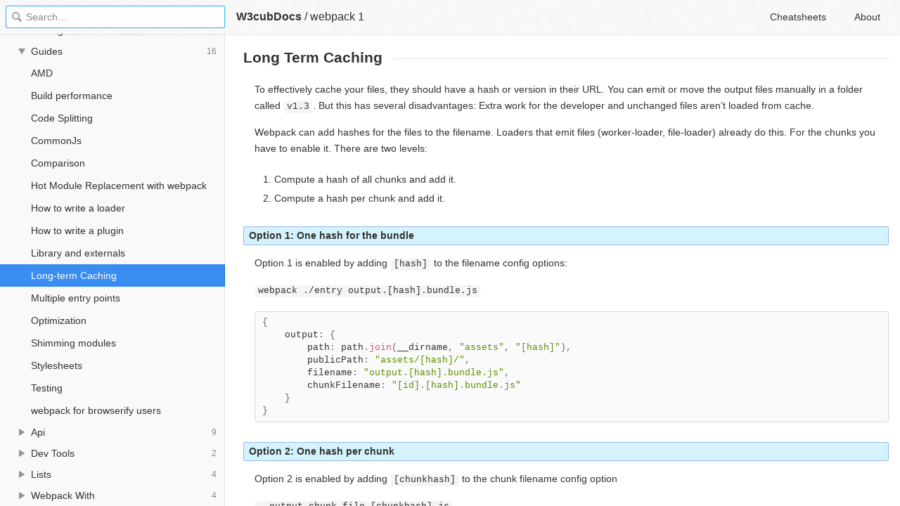

--- FILE ---
content_type: text/html; charset=utf-8
request_url: https://docs3.w3cub.com/webpack~1/long-term-caching/
body_size: 2528
content:

<!DOCTYPE HTML>

<html lang="en">

<head>
  <meta charset="utf-8">
  <title>Long-term Caching - Webpack 1 - W3cubDocs</title>
  
  <meta name="description" content="To effectively cache your files, they should have a hash or version in their URL. You can emit or move the output files manually in a folder called &hellip;">
  <meta name="keywords" content="long, term, caching, long-term, -, webpack, webpack~1">
  <meta name="HandheldFriendly" content="True">
  <meta name="MobileOptimized" content="320">
  <meta name="viewport" content="width=device-width, initial-scale=1">
  <meta name="mobile-web-app-capable" content="yes">
  
  <link rel="canonical" href="https://docs.w3cub.com/webpack~1/long-term-caching/">
  <link href="/favicon.png" rel="icon">
  <link rel="stylesheet" type="text/css" href="/assets/application-6cc8ff3c95d062e2cd87636799240e79e4553263ad7de9cda9464063203db436.css" integrity="sha256-bMj/PJXQYuLNh2NnmSQOeeRVMmOtfenNqUZAYyA9tDY=" crossorigin="anonymous">
  <script type="text/javascript" integrity="sha256-JOOcjTvTbt5QE9AmOH1rrXz8aKKfHMsOthbsjt9CNfk=" crossorigin="anonymous" src="/assets/application-24e39c8d3bd36ede5013d026387d6bad7cfc68a29f1ccb0eb616ec8edf4235f9.js"></script>
  <script src="/json/webpack~1.js"></script>
  
  <script type="text/javascript">
    var _gaq = _gaq || [];
    _gaq.push(['_setAccount', 'UA-71174418-1']);
    _gaq.push(['_trackPageview']);

    (function() {
      var ga = document.createElement('script'); ga.type = 'text/javascript'; ga.async = true;
      ga.src = ('https:' == document.location.protocol ? 'https://ssl' : 'http://www') + '.google-analytics.com/ga.js';
      var s = document.getElementsByTagName('script')[0]; s.parentNode.insertBefore(ga, s);
    })();
  </script>
  <script async src="//pagead2.googlesyndication.com/pagead/js/adsbygoogle.js"></script>
  <script>
        (adsbygoogle = window.adsbygoogle || []).push({
            google_ad_client: "ca-pub-2572770204602497",
            enable_page_level_ads: true
        });
  </script>
  <script async custom-element="amp-auto-ads"
  src="https://cdn.ampproject.org/v0/amp-auto-ads-0.1.js">
</script>


</head>

<body>
	<div class="_app">
	<header class="_header">
  
  <form class="_search">
    <input type="search" class="_search-input" placeholder="Search&hellip;" autocomplete="off" autocapitalize="off" autocorrect="off" spellcheck="false" maxlength="20">
    <a class="_search-clear"></a>
    <div class="_search-tag"></div>
  </form>
  
  <a class="_home-link" href="/" ></a>
  <a class="_menu-link"></a>
  <h1 class="_logo">
    <a href="/" class="_nav-link" title="API Documentation Browser">W3cubDocs</a>
  </h1>
  
  <span class="_logo-sub-nav">/</span><span class="_logo-sub-nav"><a href="/webpack~1/" class="_nav-link" title="" style="margin-left:0;">webpack 1</a></span>
  
  <nav class="_nav">
    <a href="/cheatsheets/" class="_nav-link ">Cheatsheets</a>
    <a href="/about/" class="_nav-link ">About</a>
  </nav>
</header>
	<section class="_sidebar">
		<div class="_list">
			
		</div>
	</section>
	<section class="_container ">
		<div class="_content">
			<div class="_page _webpack">
				
				
<h1>Long Term Caching</h1>
<p>To effectively cache your files, they should have a hash or version in their URL. You can emit or move the output files manually in a folder called <code>v1<span class="number">.3</span></code>. But this has several disadvantages: Extra work for the developer and unchanged files aren’t loaded from cache.</p>
<p>Webpack can add hashes for the files to the filename. Loaders that emit files (worker-loader, file-loader) already do this. For the chunks you have to enable it. There are two levels:</p>
<ol>
<li>Compute a hash of all chunks and add it.</li>
<li>Compute a hash per chunk and add it.</li>
</ol>
<h3 id="option-1-one-hash-for-the-bundle">Option 1: One hash for the bundle</h3>
<p>Option 1 is enabled by adding <code>[hash]</code> to the filename config options:</p>
<p><code>webpack .<span class="regexp">/entry output.[hash].bundle.js</span></code></p>
<pre data-language="javascript">{
    output: {
        path: path.join(__dirname, "assets", "[hash]"),
        publicPath: "assets/[hash]/",
        filename: "output.[hash].bundle.js",
        chunkFilename: "[id].[hash].bundle.js"
    }
}</pre>
<h3 id="option-2-one-hash-per-chunk">Option 2: One hash per chunk</h3>
<p>Option 2 is enabled by adding <code>[chunkhash]</code> to the chunk filename config option</p>
<p><code>--output-chunk-file [chunkhash].js</code></p>
<pre data-language="javascript">output: { chunkFilename: "[chunkhash].bundle.js" }</pre>
<p>Note that you need to reference the entry chunk with its hash in your HTML. You may want to extract the hash or the filename from the stats.</p>
<p>In combination with Hot Code Replacement you must use option 1, but not on the <code>publicPath</code> config option.</p>
<h3 id="get-filenames-from-stats">Get filenames from stats</h3>
<p>You probably want to access the final filename of the asset to embed it into your HTML. This information is available in the webpack stats. If you are using the CLI you can run it with <code>--json</code> to get the stats as JSON to stdout.</p>
<p>You can add a plugin such as <a href="https://www.npmjs.com/package/assets-webpack-plugin" target="_blank">assets-webpack-plugin</a> to your configuration which allows you to access the stats object. Here is an example how to write it into a file:</p>
<pre data-language="javascript">plugins: [
  function() {
    this.plugin("done", function(stats) {
      require("fs").writeFileSync(
        path.join(__dirname, "..", "stats.json"),
        JSON.stringify(stats.toJson()));
    });
  }
]</pre>
<p>The stats JSON contains a useful property <code>assetsByChunkName</code> which is a object containing chunk name as key and filename(s) as value.</p>
<blockquote><p>Note: It’s an array if you are emitting multiple assets per chunk. I. e. a JavaScript file and a SourceMap. The first one is your JavaScript source.</p></blockquote>
<div class="_attribution">
  <p class="_attribution-p">
    © 2012–2015 Tobias Koppers<br>Licensed under the MIT License.<br>
    <a href="https://webpack.github.io/docs/long-term-caching.html" class="_attribution-link" target="_blank">https://webpack.github.io/docs/long-term-caching.html</a>
  </p>
</div>

				<amp-auto-ads type="adsense"
              data-ad-client="ca-pub-2572770204602497">
</amp-auto-ads>
			</div>
		</div>
	</section>

	</div>
	<svg style="display:none">
		<symbol id="icon-dir"><svg viewBox="0 0 20 20"><path d="M15 10c0 .3-.305.515-.305.515l-8.56 5.303c-.625.41-1.135.106-1.135-.67V4.853c0-.777.51-1.078 1.135-.67l8.56 5.305S15 9.702 15 10z"/></svg></symbol>
	  </svg>
</body>
</html>


--- FILE ---
content_type: text/html; charset=utf-8
request_url: https://www.google.com/recaptcha/api2/aframe
body_size: 268
content:
<!DOCTYPE HTML><html><head><meta http-equiv="content-type" content="text/html; charset=UTF-8"></head><body><script nonce="yjpajkfIX6v1Hr4FuxEygQ">/** Anti-fraud and anti-abuse applications only. See google.com/recaptcha */ try{var clients={'sodar':'https://pagead2.googlesyndication.com/pagead/sodar?'};window.addEventListener("message",function(a){try{if(a.source===window.parent){var b=JSON.parse(a.data);var c=clients[b['id']];if(c){var d=document.createElement('img');d.src=c+b['params']+'&rc='+(localStorage.getItem("rc::a")?sessionStorage.getItem("rc::b"):"");window.document.body.appendChild(d);sessionStorage.setItem("rc::e",parseInt(sessionStorage.getItem("rc::e")||0)+1);localStorage.setItem("rc::h",'1769903732409');}}}catch(b){}});window.parent.postMessage("_grecaptcha_ready", "*");}catch(b){}</script></body></html>

--- FILE ---
content_type: text/css; charset=utf-8
request_url: https://docs3.w3cub.com/assets/application-6cc8ff3c95d062e2cd87636799240e79e4553263ad7de9cda9464063203db436.css
body_size: 22710
content:
/*!
 * Copyright 2013-2018 Thibaut Courouble and other contributors
 *
 * This source code is licensed under the terms of the Mozilla
 * Public License, v. 2.0, a copy of which may be obtained at:
 * http://mozilla.org/MPL/2.0/
 */._search:before,._search-clear:before,._notif-close:before,._pre-clip:before,body:not(.index-page):not(.static-page) ._menu-link:before,body:not(.index-page):not(.static-page) ._home-link:before{content:'';display:block;width:1rem;height:1rem;background-image:url(/assets/icons-fcb32b5ce6fb6ec8c8a77052b3172a08e32b3a7c500dae979f07d6019c50d661.png);background-size:4rem 6rem}._list-item:before,._docs-name:before,._path-item:first-child:before{content:'';display:block;width:1rem;height:1rem;background-image:url(/assets/docs-1-32d738d3e43c29e8afebf217a71bf9017dc99ecb04985aa2fe56f6f72e365d7d.png);background-size:10rem 10rem}._icon-tcl_tk:before,._icon-erlang:before,._icon-chef:before,._icon-ramda:before,._icon-codeigniter:before,._icon-influxdata:before,._icon-tensorflow:before,._icon-haxe:before,._icon-ansible:before,._icon-typescript:before,._icon-browser_support_tables:before,._icon-gnu_fortran:before,._icon-gcc:before,._icon-perl:before,._icon-apache_pig:before,._icon-numpy:before,._icon-kotlin:before,._icon-padrino:before,._icon-angular:before,._icon-love:before,._icon-jasmine:before,._icon-pug:before,._icon-electron:before,._icon-falcon:before,._icon-godot:before,._icon-nim:before,._icon-vulkan:before,._icon-d:before,._icon-bluebird:before,._icon-eslint:before,._icon-homebrew:before,._icon-jekyll:before,._icon-babel:before,._icon-leaflet:before,._icon-terraform:before,._icon-pygame:before,._icon-bash:before,._icon-dart:before,._icon-qt:before,._icon-puppeteer:before,._icon-handlebars:before{background-image:url(/assets/docs-2-fa953f06fdf4c9a86343fb0a7ac39bee3460192750ef21e11eac9c7666e3c737.png) !important}@media (-webkit-min-device-pixel-ratio: 1.5), (min-resolution: 144dpi){._search:before,._search-clear:before,._notif-close:before,._pre-clip:before,body:not(.index-page):not(.static-page) ._menu-link:before,body:not(.index-page):not(.static-page) ._home-link:before{background-image:url(/assets/icons@2x-f501511e300511338be637e09cf0419657e81c9cfc9e8f312000e10f6d9dc8d2.png)}._list-item:before,._docs-name:before,._path-item:first-child:before{background-image:url(/assets/docs-1@2x-1383a339f56c5c6516ddc2aebcdfe1d7b0493f038011d49c547861f9f4bd8e85.png)}._icon-tcl_tk:before,._icon-erlang:before,._icon-chef:before,._icon-ramda:before,._icon-codeigniter:before,._icon-influxdata:before,._icon-tensorflow:before,._icon-haxe:before,._icon-ansible:before,._icon-typescript:before,._icon-browser_support_tables:before,._icon-gnu_fortran:before,._icon-gcc:before,._icon-perl:before,._icon-apache_pig:before,._icon-numpy:before,._icon-kotlin:before,._icon-padrino:before,._icon-angular:before,._icon-love:before,._icon-jasmine:before,._icon-pug:before,._icon-electron:before,._icon-falcon:before,._icon-godot:before,._icon-nim:before,._icon-vulkan:before,._icon-d:before,._icon-bluebird:before,._icon-eslint:before,._icon-homebrew:before,._icon-jekyll:before,._icon-babel:before,._icon-leaflet:before,._icon-terraform:before,._icon-pygame:before,._icon-bash:before,._icon-dart:before,._icon-qt:before,._icon-puppeteer:before,._icon-handlebars:before{background-image:url(/assets/docs-2@2x-8ee8d1edede3a44a339d128f9a9eddca50f8aaf78820518df12eeba6ed790f66.png) !important}}._search:before{background-position:-1rem 0}._search-clear:before{background-position:-3rem 0}body:not(.index-page):not(.static-page) ._menu-link:before{background-position:-2rem -1rem}body:not(.index-page):not(.static-page) ._home-link:before{background-position:-3rem -1rem}._pre-clip:before{background-position:0 -5rem}._notif-close:before{background-position:-2rem -5rem}._icon-jest:before{background-position:0 0}._icon-liquid:before{background-position:-1rem 0}._icon-openjdk:before{background-position:-2rem 0}._icon-codeceptjs:before{background-position:-3rem 0}._icon-codeception:before{background-position:-4rem 0}._icon-sqlite:before{background-position:-5rem 0}._icon-async:before{background-position:-6rem 0}._icon-http:before{background-position:-7rem 0}._icon-jquery:before{background-position:-8rem 0}._icon-underscore:before{background-position:-9rem 0}._icon-html:before{background-position:0 -1rem}._icon-css:before{background-position:-1rem -1rem}._icon-dom:before{background-position:-2rem -1rem}._icon-dom_events:before{background-position:-3rem -1rem}._icon-javascript:before{background-position:-4rem -1rem}._icon-backbone:before{background-position:-5rem -1rem}._icon-node:before,._icon-node_lts:before{background-position:-6rem -1rem}._icon-sass:before{background-position:-7rem -1rem}._icon-less:before{background-position:-8rem -1rem}._icon-angularjs:before{background-position:-9rem -1rem}._icon-coffeescript:before{background-position:0 -2rem}._icon-ember:before{background-position:-1rem -2rem}._icon-yarn:before{background-position:-2rem -2rem}._icon-immutable:before{background-position:-3rem -2rem}._icon-jqueryui:before{background-position:-4rem -2rem}._icon-jquerymobile:before{background-position:-5rem -2rem}._icon-lodash:before{background-position:-6rem -2rem}._icon-php:before{background-position:-7rem -2rem}._icon-ruby:before,._icon-minitest:before{background-position:-8rem -2rem}._icon-rails:before{background-position:-9rem -2rem}._icon-python:before,._icon-python2:before{background-position:0 -3rem}._icon-git:before{background-position:-1rem -3rem}._icon-redis:before{background-position:-2rem -3rem}._icon-postgresql:before{background-position:-3rem -3rem}._icon-d3:before{background-position:-4rem -3rem}._icon-knockout:before{background-position:-5rem -3rem}._icon-moment:before{background-position:-6rem -3rem}._icon-c:before{background-position:-7rem -3rem}._icon-statsmodels:before{background-position:-8rem -3rem}._icon-yii:before,._icon-yii1:before{background-position:-9rem -3rem}._icon-cpp:before{background-position:0 -4rem}._icon-go:before{background-position:-1rem -4rem}._icon-express:before{background-position:-2rem -4rem}._icon-grunt:before{background-position:-3rem -4rem}._icon-rust:before{background-position:-4rem -4rem}._icon-laravel:before{background-position:-5rem -4rem}._icon-haskell:before{background-position:-6rem -4rem}._icon-requirejs:before{background-position:-7rem -4rem}._icon-chai:before{background-position:-8rem -4rem}._icon-sinon:before{background-position:-9rem -4rem}._icon-cordova:before{background-position:0 -5rem}._icon-markdown:before{background-position:-1rem -5rem}._icon-django:before{background-position:-2rem -5rem}._icon-xslt_xpath:before{background-position:-3rem -5rem}._icon-nginx:before,._icon-nginx_lua_module:before{background-position:-4rem -5rem}._icon-svg:before{background-position:-5rem -5rem}._icon-marionette:before{background-position:-6rem -5rem}._icon-jsdoc:before,._icon-koa:before,._icon-graphite:before,._icon-mongoose:before{background-position:-7rem -5rem}._icon-phpunit:before{background-position:-8rem -5rem}._icon-nokogiri:before{background-position:-9rem -5rem}._icon-rethinkdb:before{background-position:0 -6rem}._icon-react:before{background-position:-1rem -6rem}._icon-socketio:before{background-position:-2rem -6rem}._icon-modernizr:before{background-position:-3rem -6rem}._icon-bower:before{background-position:-4rem -6rem}._icon-fish:before{background-position:-5rem -6rem}._icon-scikit_image:before{background-position:-6rem -6rem}._icon-twig:before{background-position:-7rem -6rem}._icon-pandas:before{background-position:-8rem -6rem}._icon-scikit_learn:before{background-position:-9rem -6rem}._icon-bottle:before{background-position:0 -7rem}._icon-docker:before{background-position:-1rem -7rem}._icon-cakephp:before{background-position:-2rem -7rem}._icon-lua:before{background-position:-3rem -7rem}._icon-clojure:before{background-position:-4rem -7rem}._icon-symfony:before{background-position:-5rem -7rem}._icon-mocha:before{background-position:-6rem -7rem}._icon-meteor:before{background-position:-7rem -7rem}._icon-npm:before{background-position:-8rem -7rem}._icon-apache_http_server:before{background-position:-9rem -7rem}._icon-drupal:before{background-position:0 -8rem}._icon-webpack:before{background-position:-1rem -8rem}._icon-phaser:before{background-position:-2rem -8rem}._icon-vue:before{background-position:-3rem -8rem}._icon-opentsdb:before{background-position:-4rem -8rem}._icon-q:before{background-position:-5rem -8rem}._icon-crystal:before{background-position:-6rem -8rem}._icon-julia:before{background-position:-7rem -8rem}._icon-redux:before{background-position:-8rem -8rem}._icon-bootstrap:before{background-position:-9rem -8rem}._icon-react_native:before{background-position:0 -9rem}._icon-phalcon:before{background-position:-1rem -9rem}._icon-matplotlib:before{background-position:-2rem -9rem}._icon-cmake:before{background-position:-3rem -9rem}._icon-elixir:before{background-position:-4rem -9rem}._icon-vagrant:before{background-position:-5rem -9rem}._icon-dojo:before{background-position:-6rem -9rem}._icon-flow:before{background-position:-7rem -9rem}._icon-relay:before{background-position:-8rem -9rem}._icon-phoenix:before{background-position:-9rem -9rem}._icon-tcl_tk:before{background-position:0 0}._icon-erlang:before{background-position:-1rem 0}._icon-chef:before{background-position:-2rem 0}._icon-ramda:before{background-position:-3rem 0}._icon-codeigniter:before{background-position:-4rem 0}._icon-influxdata:before{background-position:-5rem 0}._icon-tensorflow:before{background-position:-6rem 0}._icon-haxe:before{background-position:-7rem 0}._icon-ansible:before{background-position:-8rem 0}._icon-typescript:before{background-position:-9rem 0}._icon-browser_support_tables:before{background-position:0rem -1rem}._icon-gnu_fortran:before{background-position:-1rem -1rem}._icon-gcc:before{background-position:-2rem -1rem}._icon-perl:before{background-position:-3rem -1rem}._icon-apache_pig:before{background-position:-4rem -1rem}._icon-numpy:before{background-position:-5rem -1rem}._icon-kotlin:before{background-position:-6rem -1rem}._icon-padrino:before{background-position:-7rem -1rem}._icon-angular:before{background-position:-8rem -1rem}._icon-love:before{background-position:-9rem -1rem}._icon-jasmine:before{background-position:0 -2rem}._icon-pug:before{background-position:-1rem -2rem}._icon-electron:before{background-position:-2rem -2rem}._icon-falcon:before{background-position:-3rem -2rem}._icon-godot:before{background-position:-4rem -2rem}._icon-nim:before{background-position:-5rem -2rem}._icon-vulkan:before{background-position:-6rem -2rem}._icon-d:before{background-position:-7rem -2rem}._icon-bluebird:before{background-position:-8rem -2rem}._icon-eslint:before{background-position:-9rem -2rem}._icon-homebrew:before{background-position:0 -3rem}._icon-jekyll:before{background-position:-1rem -3rem}._icon-babel:before{background-position:-2rem -3rem}._icon-leaflet:before{background-position:-3rem -3rem}._icon-terraform:before{background-position:-4rem -3rem}._icon-pygame:before{background-position:-5rem -3rem}._icon-bash:before{background-position:-6rem -3rem}._icon-dart:before{background-position:-7rem -3rem}._icon-qt:before{background-position:-8rem -3rem}._icon-puppeteer:before{background-position:-9rem -3rem}._icon-handlebars:before{background-position:0 -4rem}input,button,._app,._search,._notif,._sidebar,._list,._list-hover.clone,._container,._content,._page iframe,._fail,._coffeescript>.code>pre,._socketio .ezcol-one-half{box-sizing:border-box}._search-clear,._notif-close,label,._header,._notif,._sidebar,._splash-title,._rdoc a.method-click-advice{-webkit-user-select:none;-moz-user-select:-moz-none;-ms-user-select:none;user-select:none}._search-clear,._notif-close{white-space:nowrap;overflow:hidden;text-indent:100%;word-wrap:normal;overflow-wrap:normal}._list-item,._list-text{overflow:hidden;white-space:nowrap;word-wrap:normal;overflow-wrap:normal;text-overflow:ellipsis}pre,._redis>.example,._toc,._docs-links,._bootstrap a.thumbnail{background:#fafafa;border:1px solid #d8d8d8;border-radius:3px}._apache_pig h2,._bower h2,._chai h2,._codeceptjs h2,._docker h2,._electron h2,._fish h2,._flow h2,._gnu h2,._grunt h2,._haxe h2,._immutable h2,._influxdata h2,._jasmine h2,._jest h2,._less h2,._lodash h2,._marionette h2,._markdown h2,._mocha h2,._mongoose h2,._nim h2,._redux h2,._requirejs h2,._simple h2,._typescript h2,._vagrant h2,._vulkan h2,._yarn h2,._angular h2,._apache h2,._async h2,._bootstrap h2,._cakephp h2,._codeception h2,._coffeescript h2,._cordova h2,._crystal h2,._dart h2,._dojo h2,._elixir h2,._ember h2,._erlang h2,._express h2,._github h2,._go h2,._graphite h2,._jekyll h2,._julia h2,._liquid h2,._love h2,._lua h2,._meteor h2,._npm h2,._openjdk h2,._perl h2,._phalcon h2,._phaser h2,._phpunit h2,._pug h2,._qt h2,._ramda h2,._react_native h2,._rethinkdb h2,._rubydoc h2,._rust h2,._sinon h2,._sphinx_simple h2,._sqlite h2,._tcl_tk h2,._tensorflow h2,._terraform h2,._vue h2,._webpack h2,._yard h2,._yii h2,._angularjs h2,._c>h2,._c>h3,._clojure h2:not([id]),._d h2,._d3>h2,._drupal h3,._git>h2,._haskell-api>h2,._jquery .section-title,._jquery .entry-wrapper>h3,._jquery .underline,._knockout>h2,._kotlin h2,._laravel h2,._mdn>h2,._modernizr h2,._moment>h2,._nginx h4,._node>h2,._php h2,._php h3.title,._postgres h2,._rdoc>.description>h2,._rdoc header>h3,._rdoc>h2,._redis>h2,._rfc-pre>h2,._socketio>h2,._python h2,._sphinx h2,._support_tables h2,._underscore>h2,._angular .pre-title,._bootstrap div.bs-example,._ember .pre-title,._liquid p.code-label,th,._bootstrap p.bs-example{color:#333;background:#f5f5f5;border:1px solid #d8d8d8;border-radius:3px}._apache_pig h2,._bower h2,._chai h2,._codeceptjs h2,._docker h2,._electron h2,._fish h2,._flow h2,._gnu h2,._grunt h2,._haxe h2,._immutable h2,._influxdata h2,._jasmine h2,._jest h2,._less h2,._lodash h2,._marionette h2,._markdown h2,._mocha h2,._mongoose h2,._nim h2,._redux h2,._requirejs h2,._simple h2,._typescript h2,._vagrant h2,._vulkan h2,._yarn h2,._angular h2,._apache h2,._async h2,._bootstrap h2,._cakephp h2,._codeception h2,._coffeescript h2,._cordova h2,._crystal h2,._dart h2,._dojo h2,._elixir h2,._ember h2,._erlang h2,._express h2,._github h2,._go h2,._graphite h2,._jekyll h2,._julia h2,._liquid h2,._love h2,._lua h2,._meteor h2,._npm h2,._openjdk h2,._perl h2,._phalcon h2,._phaser h2,._phpunit h2,._pug h2,._qt h2,._ramda h2,._react_native h2,._rethinkdb h2,._rubydoc h2,._rust h2,._sinon h2,._sphinx_simple h2,._sqlite h2,._tcl_tk h2,._tensorflow h2,._terraform h2,._vue h2,._webpack h2,._yard h2,._yii h2,._angularjs h2,._c>h2,._c>h3,._clojure h2:not([id]),._d h2,._d3>h2,._drupal h3,._git>h2,._haskell-api>h2,._jquery .section-title,._jquery .entry-wrapper>h3,._jquery .underline,._knockout>h2,._kotlin h2,._laravel h2,._mdn>h2,._modernizr h2,._moment>h2,._nginx h4,._node>h2,._php h2,._php h3.title,._postgres h2,._rdoc>.description>h2,._rdoc header>h3,._rdoc>h2,._redis>h2,._rfc-pre>h2,._socketio>h2,._python h2,._sphinx h2,._support_tables h2,._underscore>h2{line-height:1.25rem;margin:2em 0 1em;padding:.5em .75em;font-size:1rem;overflow:hidden}._angular .pre-title,._bootstrap div.bs-example,._ember .pre-title,._liquid p.code-label{margin:0;padding:.375rem .625rem;font-size:inherit;font-weight:normal;line-height:1.5;border-bottom-left-radius:0;border-bottom-right-radius:0}._angular .pre-title+pre,._bootstrap div.bs-example+pre,._ember .pre-title+pre,._liquid p.code-label+pre{border-top-left-radius:0;border-top-right-radius:0;border-top:0;margin-top:0}._intro-message,._note,._apache_pig blockquote,._bower blockquote,._chai blockquote,._codeceptjs blockquote,._docker blockquote,._electron blockquote,._fish blockquote,._flow blockquote,._gnu blockquote,._grunt blockquote,._haxe blockquote,._immutable blockquote,._influxdata blockquote,._jasmine blockquote,._jest blockquote,._less blockquote,._lodash blockquote,._marionette blockquote,._markdown blockquote,._mocha blockquote,._mongoose blockquote,._nim blockquote,._redux blockquote,._requirejs blockquote,._simple blockquote,._typescript blockquote,._vagrant blockquote,._vulkan blockquote,._yarn blockquote,._angular blockquote,._apache blockquote,._async blockquote,._bootstrap blockquote,._cakephp blockquote,._codeception blockquote,._coffeescript blockquote,._cordova blockquote,._crystal blockquote,._dart blockquote,._dojo blockquote,._elixir blockquote,._ember blockquote,._erlang blockquote,._express blockquote,._github blockquote,._go blockquote,._graphite blockquote,._jekyll blockquote,._julia blockquote,._liquid blockquote,._love blockquote,._lua blockquote,._meteor blockquote,._npm blockquote,._openjdk blockquote,._perl blockquote,._phalcon blockquote,._phaser blockquote,._phpunit blockquote,._pug blockquote,._qt blockquote,._ramda blockquote,._react_native blockquote,._rethinkdb blockquote,._rubydoc blockquote,._rust blockquote,._sinon blockquote,._sphinx_simple blockquote,._sqlite blockquote,._tcl_tk blockquote,._tensorflow blockquote,._terraform blockquote,._vue blockquote,._webpack blockquote,._yard blockquote,._yii blockquote,._angular .breadcrumbs,._angularjs .alert,._apache .note,._apache .warning,._bootstrap .bs-callout,._c .fmbox,._cakephp .info,._codeception .warning,._codeception .alert,._cordova .alert,._d3 blockquote,._drupal .signature,._erlang .note,._erlang .warning,._express .doc-box,._git>.callout,._git>h1+.sectionbody,._haskell-api .warning,._jquery #quick-nav,._jquery .warning,._julia .footnote,._julia .note,._knockout .liveExample,._knockout blockquote,._kotlin .api-docs-breadcrumbs,._laravel blockquote,._love .note,._mdn>.note,._mdn .notice,._mdn .warning,._mdn .overheadIndicator,._mdn .syntaxbox,._mdn .twopartsyntaxbox,._mdn .inheritsbox,._mdn .eval:first-of-type,._mdn .htmlelt,._mdn .cssprop,._meteor .note,._meteor .warning,._meteor .subtitle-page,._modernizr blockquote,._nginx .note,._node .api_stability_0,._node .api_stability_1,._node .api_stability_2,._node .api_stability_3,._node .api_stability_4,._node .api_stability_5,._openjdk>ul.inheritance,._phaser .deprecated-notice,._php .classsynopsis,._php .description>.constructorsynopsis,._php .description>.methodsynopsis,._php .description>.fieldsynopsis,._php blockquote.note,._php div.warning,._php div.caution,._php div.tip,._phpunit .warning,._phpunit .alert,._postgres blockquote.note,._postgres blockquote.important,._postgres blockquote.tip,._postgres blockquote.caution,._pug .alert,._rdoc>.meta,._rdoc .note,._rdoc .info,._rdoc .warning,._react_native .deprecated,._redis>.metadata,._rubydoc p.note,._python .note,._sphinx .note,._python .admonition,._sphinx .admonition,._python div.versionadded,._sphinx div.versionadded,._python div.versionchanged,._sphinx div.versionchanged,._python .deprecated-removed,._sphinx .deprecated-removed,._python .deprecated,._sphinx .deprecated,._python .topic,._sphinx .topic,._sphinx_simple .admonition,._sqlite .todo,._terraform .note,._terraform .alert,._vue p.tip{margin:1.5rem 0;padding:.5rem .875rem;background:#f8f8dd;border:1px solid #d3d952;border-radius:3px}._apache_pig h3,._bower h3,._chai h3,._codeceptjs h3,._docker h3,._electron h3,._fish h3,._flow h3,._gnu h3,._grunt h3,._haxe h3,._immutable h3,._influxdata h3,._jasmine h3,._jest h3,._less h3,._lodash h3,._marionette h3,._markdown h3,._mocha h3,._mongoose h3,._nim h3,._redux h3,._requirejs h3,._simple h3,._typescript h3,._vagrant h3,._vulkan h3,._yarn h3,._angular h3,._apache h3,._async h3,._bootstrap h3,._cakephp h3,._codeception h3,._coffeescript h3,._cordova h3,._crystal h3,._dart h3,._dojo h3,._elixir h3,._ember h3,._erlang h3,._express h3,._github h3,._go h3,._graphite h3,._jekyll h3,._julia h3,._liquid h3,._love h3,._lua h3,._meteor h3,._npm h3,._openjdk h3,._perl h3,._phalcon h3,._phaser h3,._phpunit h3,._pug h3,._qt h3,._ramda h3,._react_native h3,._rethinkdb h3,._rubydoc h3,._rust h3,._sinon h3,._sphinx_simple h3,._sqlite h3,._tcl_tk h3,._tensorflow h3,._terraform h3,._vue h3,._webpack h3,._yard h3,._yii h3,._angularjs .defs>li>h3:first-child,._bash dl>dt>code,._bash dl>dt>kbd,._c>h4,._cakephp h4,._clojure h2[id],._clojure h3,._codeception h4,._d h3,._d .d_decl,._d3>h3,._d3>h6,._dart dl:not(.dl-horizontal) dt,._dart .multi-line-signature,._github h4,._graphite dl>dt,._haskell-api>h3,._haskell-api p.src,._jquery .signature>.name,._jquery .api-item>h3,._knockout>h3,._kotlin h3,._laravel h3,._mdn>h3,._modernizr h3,._moment>h3,._node>h3,._node>h4,._perl>h4,._postgres .variablelist dt,._rdoc .method-heading,._rfc-pre>h3,._rfc-pre>h4,._rust h4,._sinon h4,._socketio>h3,._python h3,._sphinx h3,._python>dl:not(.docutils)>dt,._sphinx>dl:not(.docutils)>dt,._python dd>dl:not(.docutils)>dt,._sphinx dd>dl:not(.docutils)>dt,._sqlite dt,._tensorflow h4,._shortcut-code,._label,._apache_pig p>code,._bower p>code,._chai p>code,._codeceptjs p>code,._docker p>code,._electron p>code,._fish p>code,._flow p>code,._gnu p>code,._grunt p>code,._haxe p>code,._immutable p>code,._influxdata p>code,._jasmine p>code,._jest p>code,._less p>code,._lodash p>code,._marionette p>code,._markdown p>code,._mocha p>code,._mongoose p>code,._nim p>code,._redux p>code,._requirejs p>code,._simple p>code,._typescript p>code,._vagrant p>code,._vulkan p>code,._yarn p>code,._angular p>code,._apache p>code,._async p>code,._bootstrap p>code,._cakephp p>code,._codeception p>code,._coffeescript p>code,._cordova p>code,._crystal p>code,._dart p>code,._dojo p>code,._elixir p>code,._ember p>code,._erlang p>code,._express p>code,._github p>code,._go p>code,._graphite p>code,._jekyll p>code,._julia p>code,._liquid p>code,._love p>code,._lua p>code,._meteor p>code,._npm p>code,._openjdk p>code,._perl p>code,._phalcon p>code,._phaser p>code,._phpunit p>code,._pug p>code,._qt p>code,._ramda p>code,._react_native p>code,._rethinkdb p>code,._rubydoc p>code,._rust p>code,._sinon p>code,._sphinx_simple p>code,._sqlite p>code,._tcl_tk p>code,._tensorflow p>code,._terraform p>code,._vue p>code,._webpack p>code,._yard p>code,._yii p>code,._apache_pig li>code,._bower li>code,._chai li>code,._codeceptjs li>code,._docker li>code,._electron li>code,._fish li>code,._flow li>code,._gnu li>code,._grunt li>code,._haxe li>code,._immutable li>code,._influxdata li>code,._jasmine li>code,._jest li>code,._less li>code,._lodash li>code,._marionette li>code,._markdown li>code,._mocha li>code,._mongoose li>code,._nim li>code,._redux li>code,._requirejs li>code,._simple li>code,._typescript li>code,._vagrant li>code,._vulkan li>code,._yarn li>code,._angular li>code,._apache li>code,._async li>code,._bootstrap li>code,._cakephp li>code,._codeception li>code,._coffeescript li>code,._cordova li>code,._crystal li>code,._dart li>code,._dojo li>code,._elixir li>code,._ember li>code,._erlang li>code,._express li>code,._github li>code,._go li>code,._graphite li>code,._jekyll li>code,._julia li>code,._liquid li>code,._love li>code,._lua li>code,._meteor li>code,._npm li>code,._openjdk li>code,._perl li>code,._phalcon li>code,._phaser li>code,._phpunit li>code,._pug li>code,._qt li>code,._ramda li>code,._react_native li>code,._rethinkdb li>code,._rubydoc li>code,._rust li>code,._sinon li>code,._sphinx_simple li>code,._sqlite li>code,._tcl_tk li>code,._tensorflow li>code,._terraform li>code,._vue li>code,._webpack li>code,._yard li>code,._yii li>code,._apache_pig td>code,._bower td>code,._chai td>code,._codeceptjs td>code,._docker td>code,._electron td>code,._fish td>code,._flow td>code,._gnu td>code,._grunt td>code,._haxe td>code,._immutable td>code,._influxdata td>code,._jasmine td>code,._jest td>code,._less td>code,._lodash td>code,._marionette td>code,._markdown td>code,._mocha td>code,._mongoose td>code,._nim td>code,._redux td>code,._requirejs td>code,._simple td>code,._typescript td>code,._vagrant td>code,._vulkan td>code,._yarn td>code,._angular td>code,._apache td>code,._async td>code,._bootstrap td>code,._cakephp td>code,._codeception td>code,._coffeescript td>code,._cordova td>code,._crystal td>code,._dart td>code,._dojo td>code,._elixir td>code,._ember td>code,._erlang td>code,._express td>code,._github td>code,._go td>code,._graphite td>code,._jekyll td>code,._julia td>code,._liquid td>code,._love td>code,._lua td>code,._meteor td>code,._npm td>code,._openjdk td>code,._perl td>code,._phalcon td>code,._phaser td>code,._phpunit td>code,._pug td>code,._qt td>code,._ramda td>code,._react_native td>code,._rethinkdb td>code,._rubydoc td>code,._rust td>code,._sinon td>code,._sphinx_simple td>code,._sqlite td>code,._tcl_tk td>code,._tensorflow td>code,._terraform td>code,._vue td>code,._webpack td>code,._yard td>code,._yii td>code,._apache_pig blockquote>code,._bower blockquote>code,._chai blockquote>code,._codeceptjs blockquote>code,._docker blockquote>code,._electron blockquote>code,._fish blockquote>code,._flow blockquote>code,._gnu blockquote>code,._grunt blockquote>code,._haxe blockquote>code,._immutable blockquote>code,._influxdata blockquote>code,._jasmine blockquote>code,._jest blockquote>code,._less blockquote>code,._lodash blockquote>code,._marionette blockquote>code,._markdown blockquote>code,._mocha blockquote>code,._mongoose blockquote>code,._nim blockquote>code,._redux blockquote>code,._requirejs blockquote>code,._simple blockquote>code,._typescript blockquote>code,._vagrant blockquote>code,._vulkan blockquote>code,._yarn blockquote>code,._angular blockquote>code,._apache blockquote>code,._async blockquote>code,._bootstrap blockquote>code,._cakephp blockquote>code,._codeception blockquote>code,._coffeescript blockquote>code,._cordova blockquote>code,._crystal blockquote>code,._dart blockquote>code,._dojo blockquote>code,._elixir blockquote>code,._ember blockquote>code,._erlang blockquote>code,._express blockquote>code,._github blockquote>code,._go blockquote>code,._graphite blockquote>code,._jekyll blockquote>code,._julia blockquote>code,._liquid blockquote>code,._love blockquote>code,._lua blockquote>code,._meteor blockquote>code,._npm blockquote>code,._openjdk blockquote>code,._perl blockquote>code,._phalcon blockquote>code,._phaser blockquote>code,._phpunit blockquote>code,._pug blockquote>code,._qt blockquote>code,._ramda blockquote>code,._react_native blockquote>code,._rethinkdb blockquote>code,._rubydoc blockquote>code,._rust blockquote>code,._sinon blockquote>code,._sphinx_simple blockquote>code,._sqlite blockquote>code,._tcl_tk blockquote>code,._tensorflow blockquote>code,._terraform blockquote>code,._vue blockquote>code,._webpack blockquote>code,._yard blockquote>code,._yii blockquote>code,._apache_pig dd>code,._bower dd>code,._chai dd>code,._codeceptjs dd>code,._docker dd>code,._electron dd>code,._fish dd>code,._flow dd>code,._gnu dd>code,._grunt dd>code,._haxe dd>code,._immutable dd>code,._influxdata dd>code,._jasmine dd>code,._jest dd>code,._less dd>code,._lodash dd>code,._marionette dd>code,._markdown dd>code,._mocha dd>code,._mongoose dd>code,._nim dd>code,._redux dd>code,._requirejs dd>code,._simple dd>code,._typescript dd>code,._vagrant dd>code,._vulkan dd>code,._yarn dd>code,._angular dd>code,._apache dd>code,._async dd>code,._bootstrap dd>code,._cakephp dd>code,._codeception dd>code,._coffeescript dd>code,._cordova dd>code,._crystal dd>code,._dart dd>code,._dojo dd>code,._elixir dd>code,._ember dd>code,._erlang dd>code,._express dd>code,._github dd>code,._go dd>code,._graphite dd>code,._jekyll dd>code,._julia dd>code,._liquid dd>code,._love dd>code,._lua dd>code,._meteor dd>code,._npm dd>code,._openjdk dd>code,._perl dd>code,._phalcon dd>code,._phaser dd>code,._phpunit dd>code,._pug dd>code,._qt dd>code,._ramda dd>code,._react_native dd>code,._rethinkdb dd>code,._rubydoc dd>code,._rust dd>code,._sinon dd>code,._sphinx_simple dd>code,._sqlite dd>code,._tcl_tk dd>code,._tensorflow dd>code,._terraform dd>code,._vue dd>code,._webpack dd>code,._yard dd>code,._yii dd>code,._angularjs p>code,._angularjs li>code,._angularjs td>code,._bash code,._bootstrap h4>code,._bootstrap h5>code,._bootstrap strong>code,._bootstrap .text-danger,._c code,._c .t-mark,._c .t-mark-rev,._cakephp code,._cakephp p>.label,._cakephp dt>.label,._cakephp div>.label,._crystal a.signature,._crystal .superclass>a,._d p>code,._d li>code,._d td>code,._d dd>code,._d3 code,._drupal span.api-deprecated,._erlang code.code,._git code,._haskell-api dt>code,._haskell-api .complexity,._haskell-api .version,._jquery p>code,._jquery li>code,._knockout p>code,._kotlin code,._laravel p>code,._laravel h4>code,._love .label,._love dt>code,._mdn p>code,._mdn li>code,._mdn .inlineIndicator,._meteor dt>code,._modernizr code,._moment code,._nginx dt>code,._node p>code,._node li>code,._node .type,._node .api_metadata,._php strong>code,._php dt>code,._postgres p>code,._pug h4>code,._redis p>code,._rubydoc span.note,._rust em.stab,._rust span.stab,._socketio code,._python p>code,._sphinx p>code,._python li>code,._sphinx li>code,._python dd>code,._sphinx dd>code,._python .docutils>dt>code,._sphinx .docutils>dt>code,._sphinx_simple code,._support_tables code,._underscore .header+code{margin:0 1px;padding:1px 4px 2px;background:#f4f4f4;border-radius:3px}._apache_pig h3,._bower h3,._chai h3,._codeceptjs h3,._docker h3,._electron h3,._fish h3,._flow h3,._gnu h3,._grunt h3,._haxe h3,._immutable h3,._influxdata h3,._jasmine h3,._jest h3,._less h3,._lodash h3,._marionette h3,._markdown h3,._mocha h3,._mongoose h3,._nim h3,._redux h3,._requirejs h3,._simple h3,._typescript h3,._vagrant h3,._vulkan h3,._yarn h3,._angular h3,._apache h3,._async h3,._bootstrap h3,._cakephp h3,._codeception h3,._coffeescript h3,._cordova h3,._crystal h3,._dart h3,._dojo h3,._elixir h3,._ember h3,._erlang h3,._express h3,._github h3,._go h3,._graphite h3,._jekyll h3,._julia h3,._liquid h3,._love h3,._lua h3,._meteor h3,._npm h3,._openjdk h3,._perl h3,._phalcon h3,._phaser h3,._phpunit h3,._pug h3,._qt h3,._ramda h3,._react_native h3,._rethinkdb h3,._rubydoc h3,._rust h3,._sinon h3,._sphinx_simple h3,._sqlite h3,._tcl_tk h3,._tensorflow h3,._terraform h3,._vue h3,._webpack h3,._yard h3,._yii h3,._angularjs .defs>li>h3:first-child,._bash dl>dt>code,._bash dl>dt>kbd,._c>h4,._cakephp h4,._clojure h2[id],._clojure h3,._codeception h4,._d h3,._d .d_decl,._d3>h3,._d3>h6,._dart dl:not(.dl-horizontal) dt,._dart .multi-line-signature,._github h4,._graphite dl>dt,._haskell-api>h3,._haskell-api p.src,._jquery .signature>.name,._jquery .api-item>h3,._knockout>h3,._kotlin h3,._laravel h3,._mdn>h3,._modernizr h3,._moment>h3,._node>h3,._node>h4,._perl>h4,._postgres .variablelist dt,._rdoc .method-heading,._rfc-pre>h3,._rfc-pre>h4,._rust h4,._sinon h4,._socketio>h3,._python h3,._sphinx h3,._python>dl:not(.docutils)>dt,._sphinx>dl:not(.docutils)>dt,._python dd>dl:not(.docutils)>dt,._sphinx dd>dl:not(.docutils)>dt,._sqlite dt,._tensorflow h4{display:block;line-height:1.375rem;margin:2em 0 1em;padding-left:.5em;padding-right:.5em;overflow:hidden;font-size:inherit;color:#333;border:1px solid #d8d8d8;border-radius:2px}._cakephp p>.label,._cakephp dt>.label,._cakephp div>.label{background:#f8f8dd;border-color:#d3d952}._intro-message,._note-green,._angular .banner,._angularjs .alert-success,._git>.callout,._git>h1+.sectionbody,._love .note-green,._node .api_stability_3,._node .api_stability_4,._php div.tip,._postgres blockquote.tip,._redis>.metadata,._sphinx_simple .admonition.tip,._angular code.stable,._c .t-mark,._c .t-mark-rev,._haskell-api .complexity,._haskell-api .version,._love .label-green{background:#e7f8e1;border-color:#89da70}._angular .alert.is-helpful,._angular .breadcrumbs,._bootstrap .bs-callout-info,._d3 blockquote,._drupal .signature,._jekyll .note.info,._jquery #quick-nav,._laravel blockquote.tip,._mdn .htmlelt,._mdn .cssprop,._meteor .subtitle-page,._node .api_stability_5,._openjdk>ul.inheritance,._php .classsynopsis,._php .description>.constructorsynopsis,._php .description>.methodsynopsis,._php .description>.fieldsynopsis,._rdoc>.meta,._rdoc .info,._webpack blockquote.tip,._apache_pig h3,._bower h3,._chai h3,._codeceptjs h3,._docker h3,._electron h3,._fish h3,._flow h3,._gnu h3,._grunt h3,._haxe h3,._immutable h3,._influxdata h3,._jasmine h3,._jest h3,._less h3,._lodash h3,._marionette h3,._markdown h3,._mocha h3,._mongoose h3,._nim h3,._redux h3,._requirejs h3,._simple h3,._typescript h3,._vagrant h3,._vulkan h3,._yarn h3,._angular h3,._apache h3,._async h3,._bootstrap h3,._cakephp h3,._codeception h3,._coffeescript h3,._cordova h3,._crystal h3,._dart h3,._dojo h3,._elixir h3,._ember h3,._erlang h3,._express h3,._github h3,._go h3,._graphite h3,._jekyll h3,._julia h3,._liquid h3,._love h3,._lua h3,._meteor h3,._npm h3,._openjdk h3,._perl h3,._phalcon h3,._phaser h3,._phpunit h3,._pug h3,._qt h3,._ramda h3,._react_native h3,._rethinkdb h3,._rubydoc h3,._rust h3,._sinon h3,._sphinx_simple h3,._sqlite h3,._tcl_tk h3,._tensorflow h3,._terraform h3,._vue h3,._webpack h3,._yard h3,._yii h3,._angularjs .defs>li>h3:first-child,._bash dl>dt>code,._bash dl>dt>kbd,._c>h4,._clojure h2[id],._clojure h3,._d h3,._d .d_decl,._d3>h6,._graphite dl>dt,._haskell-api p.src,._jquery .signature>.name,._jquery .api-item>h3,._knockout>h3,._kotlin h3,._laravel h3,._mdn>h3,._modernizr h3,._moment>h3,._node>h3,._postgres .variablelist dt,._rdoc .method-heading,._rfc-pre>h3,._socketio>h3,._python>dl:not(.docutils)>dt,._sphinx>dl:not(.docutils)>dt,._sqlite dt{background:#d4f3fd;border-color:#94bbeb}._jekyll .note.unreleased,._php div.caution,._postgres blockquote.caution,._pug .alert-danger,._react_native .deprecated,._rethinkdb .infobox-alert,._python .important,._sphinx .important,._sphinx_simple .admonition.warning,._angular code.experimental,._mdn .nonStandard,._mdn .projectSpecific,._mdn .experimental,._rust em.stab.unstable,._rust span.stab.unstable{background:#fbe6d1;border-color:#ec8b01}._angular .alert.is-important,._angularjs .alert-error,._apache .warning,._bootstrap .bs-callout-danger,._codeception .alert-danger,._erlang .warning,._express .doc-warn,._jekyll .note.warning,._love .note-red,._mdn .warning,._meteor .warning,._node .api_stability_0,._node .api_stability_1,._php div.warning,._phpunit .alert-danger,._rdoc .warning,._python .warning,._sphinx .warning,._python .deprecated-removed,._sphinx .deprecated-removed,._python .deprecated,._sphinx .deprecated,._sqlite .todo,._angular code.deprecated,._bootstrap .text-danger,._drupal span.api-deprecated,._love .label-red,._mdn .deprecated,._mdn .obsolete,._rubydoc span.note.private{background:#fed5d3;border-color:#dc7874}._list-link:after,._page a[href^="http:"]:after,._page a[href^="https:"]:after{content:'';display:inline-block;vertical-align:top;width:.5rem;height:.5rem;margin:.125rem 0 0 .125rem;background-size:.5rem .5rem;pointer-events:none;background-image:url([data-uri])}._toc-link:after,._links-link:after,._attribution-link:after,._jquery .name>a:after,._jquery .version-details>a:after,._mdn .syntaxbox a:after,._mdn .twopartsyntaxbox a:after,._mdn .inlineIndicator>a:after{content:none !important}html{height:100%;font-size:100%;background:#fafafa}@media (max-width: 800px){html{font-size:93.75%}}@media print{html{background:none}}@media print{html ._header,html ._sidebar,html ._path,html ._notif,html ._toc,html ._pre-clip,html ._notice,html ._links{display:none !important}html body,html ._app,html ._container,html ._content{margin:0;padding:0;height:initial;background:none}html body:after,html ._app:after,html ._container:after,html ._content:after{content:'';clear:both}html ::-webkit-scrollbar{display:none}html ._list-link:after,html ._page a[href^="http:"]:after,._page html a[href^="http:"]:after,html ._page a[href^="https:"]:after,._page html a[href^="https:"]:after{display:none}html ._attribution-p{background:none;border:2px solid #d8d8d8}html ._attribution:last-child:after{content:'Exported from DevDocs \2014  https://devdocs.io';display:block;margin-top:1rem;font-weight:600}html ._attribution{page-break-inside:avoid}html h1,html h2,html h3,html h4,html h5,html h6{page-break-inside:avoid;page-break-after:avoid}html pre{page-break-before:avoid;orphans:5;widows:5}html p{orphans:2;widows:2}}body{height:100%;margin:0;overflow:auto;font-size:1em;font-weight:normal;font-family:-apple-system, BlinkMacSystemFont, "San Francisco", "Segoe UI", Roboto, Ubuntu, "Helvetica Neue", Arial, sans-serif;line-height:1.7;color:#333;word-wrap:break-word;overflow-wrap:break-word;background:#fff;touch-action:manipulation;-webkit-tap-highlight-color:transparent;-webkit-touch-callout:none;-webkit-text-size-adjust:100%;-ms-text-size-adjust:100%}a{color:#3377c0;text-decoration:none}a:hover{color:#2f6cb6;text-decoration:underline}img{max-width:100%;height:auto;border:0}h1,h2,h3,h4,h5,h6{margin:1.5em 0 1em;line-height:1.3;font-weight:600}h1{font-size:1.5em}h2{font-size:1.375em}h3{font-size:1.25em}h4{font-size:1.125em}h5,h6{font-size:1em}p{margin:0 0 1em}p:last-child{margin-bottom:0}b,strong{font-weight:500}small{font-size:.9em}ul,ol{margin:1.5em 0;padding:0 0 0 2em;list-style:disc outside}ul ul{list-style-type:circle}ol{list-style-type:decimal}ol ol{list-style-type:lower-alpha}ol ol ol{list-style-type:lower-roman}li+li{margin-top:.25em}li>ul,li>ol,dd>ul,dd>ol{margin:.5em 0}li>p{margin-bottom:.25em}dl{margin:1.5em 0}dt{font-weight:500}dd{margin:.375em;padding-left:1em}dd+dt{margin-top:1em}dfn,var{font-style:normal}abbr,acronym,dfn{cursor:help;border-bottom:1px dotted #333}pre,code,samp,._redis>.example,._abbreviations td,._crystal .signature,._d .d_decl,._haskell-api .src,._ramda code,._rfc-pre{font-family:"SFMono-Regular", Consolas, "Liberation Mono", Menlo, Courier, monospace;font-weight:normal;font-style:normal;font-size:.9em;color:#333;white-space:pre-wrap;direction:ltr;-moz-tab-size:2;-o-tab-size:2;tab-size:2}pre,._redis>.example{position:relative;margin:1.5em 0;padding:.375rem .625rem;line-height:1.5;overflow:auto}a>code{color:inherit}table{margin:1.5em 0;background:none;border:1px solid #d8d8d8;border-collapse:separate;border-spacing:0;border-radius:3px}caption{font-weight:500;padding:0 .7em .3em}th,td{vertical-align:top;padding:.3em .7em;padding-bottom:calc(.3em + 1px);text-align:left;white-space:normal !important}th{font-weight:500;border:0;border-bottom:1px solid #d8d8d8;border-radius:0}th:empty{background:none}th+th,th+td{border-left:1px solid #d8d8d8}tr:first-child>th:first-child{border-top-left-radius:3px}tr:first-child>th:last-child{border-top-right-radius:3px}tr:last-child>th:first-child{border-bottom-left-radius:3px}thead>tr:last-child>th:first-child{border-bottom-left-radius:0}tr:last-child>th{border-bottom-width:0}thead>tr:last-child>th{border-bottom-width:1px}td{background:#fff;border-bottom:1px solid #e5e5e5}td+td{border-left:1px solid #e5e5e5}tr:last-child>td{border-bottom:0}td>pre:only-child,td>p:only-child,td>ul:only-child,td>ol:only-child{margin-top:0;margin-bottom:0}td>pre:first-child,td>p:first-child,td>ul:first-child,td>ol:first-child{margin-top:0}td>pre:last-child,td>p:last-child,td>ul:last-child,td>ol:last-child{margin-bottom:0}section,main{display:block;outline:0}label{display:block}input,button{display:inline-block;margin:0;font-family:inherit;font-size:100%;color:#333;line-height:normal}input[type=checkbox]{width:1rem;height:1rem;cursor:pointer}button{padding:0;background:none;border:0;cursor:pointer}button,input[type="search"]{-webkit-appearance:none;-moz-appearance:none;appearance:none}button:focus{outline:1px dotted;outline:-webkit-focus-ring-color auto 5px}input[type="search"]::-webkit-search-cancel-button,input[type="search"]::-webkit-search-decoration{-webkit-appearance:none}::-ms-clear{display:none}::-moz-focus-inner{padding:0 !important;border:0 !important}::-webkit-input-placeholder{color:#888}::-moz-placeholder{color:#888;opacity:1}:-ms-input-placeholder{color:#888}body:not(._native-scrollbars) *::-webkit-scrollbar{-webkit-appearance:none}body:not(._native-scrollbars) *::-webkit-scrollbar:vertical{width:16px}body:not(._native-scrollbars) *::-webkit-scrollbar:horizontal{height:16px}body:not(._native-scrollbars) *::-webkit-scrollbar-button,body:not(._native-scrollbars) *::-webkit-scrollbar-corner{display:none}body:not(._native-scrollbars) *::-webkit-scrollbar-track{background:#fff;border:1px solid #fff}body:not(._native-scrollbars) *::-webkit-scrollbar-track:hover{background:#f9f9f9;border-color:#e3e3e3}body:not(._native-scrollbars) *::-webkit-scrollbar-track:vertical{border-width:0 0 0 1px}body:not(._native-scrollbars) *::-webkit-scrollbar-track:vertical:corner-present{border-width:0 0 1px 1px;border-radius:0 0 0 2px}body:not(._native-scrollbars) *::-webkit-scrollbar-track:horizontal{border-width:1px 1px 0 1px;border-radius:2px 2px 0 0}body:not(._native-scrollbars) *::-webkit-scrollbar-thumb{min-height:2rem;background:#d2d2d2;background-clip:padding-box;border:5px solid transparent;border-radius:10px}body:not(._native-scrollbars) *::-webkit-scrollbar-thumb:hover,body:not(._native-scrollbars) *::-webkit-scrollbar-thumb:active{background-color:#aaa;border-width:4px}._totop{z-index:1050;background-image:url([data-uri]);position:fixed;right:25px;bottom:25px;display:none;width:26px;height:48px;background-repeat:no-repeat;transition:all 0.2s ease-in-out;-webkit-transition:all 0.2s ease-in-out}._totop:hover{background-position:0 -62px}._app{position:relative;z-index:1;height:100%;padding-top:3rem;overflow:hidden;background:#fff;transition:opacity .2s}._booting>._app{opacity:0}._noscript>._app{display:none}._app._max-width{margin:0 auto;max-width:80rem;box-shadow:1px 0 #d9d9d9, -1px 0 #d9d9d9}._booting{opacity:0}._booting._loading,._booting._loading:before{opacity:1}._booting:before{content:'Loading\2026';position:absolute;top:50%;left:0;right:0;line-height:1;margin-top:-.75em;font-size:4rem;color:#ccc;text-align:center;letter-spacing:-.125rem;opacity:0;transition:opacity .1s .3s}._noscript{opacity:1}._header{position:absolute;z-index:3;top:0;left:0;right:0;height:3rem;line-height:3rem;background:#f0f0f0;background:url(/assets/header-background-fb6363244e871a3ec00798e7202ac2fd925567f0fdb76011be3532290f36c7a4.png);box-shadow:0 2px 2px 0 rgba(0,0,0,0.07)}._header a:focus{outline:0}._nav{float:right;margin-right:.5rem;font-size:.875rem;color:#333}._nav-link,._nav-link:hover{position:relative;float:left;padding:0 1.25rem;color:inherit;text-decoration:none}@media (max-width: 800px){._nav-link,._nav-link:hover{padding:0 .75rem}}._nav-link:before,._nav-link:after{position:absolute;left:50%;bottom:0;width:0;height:0;margin-left:-.375rem;border:.575rem solid transparent;border-bottom-color:#d4d4d4}._nav-link:after{bottom:-0.275rem;border:0.775rem solid transparent;border-bottom-color:#fff;margin-left:-9px}._nav-current{outline:0}._nav-current:before,._nav-current:after{content:''}._logo,._logo-sub-nav{position:relative;float:left;height:3rem;margin:0;line-height:inherit;font-size:inherit;cursor:default}._logo>._nav-link,._logo-sub-nav>._nav-link{float:none;margin-left:.75rem;padding:0 .25rem}._search{position:relative;float:left;width:20rem;height:100%;padding:.5rem 0 .5rem .5rem}@media (max-width: 800px){._search{width:16rem}}._search:before{position:absolute;top:1rem;left:1rem;opacity:.4}._search-input{display:block;width:100%;height:100%;padding:0 .75rem 1px 1.75rem;font-size:.875rem;background:#fff;border:1px solid;border-color:#d4d4d4;border-radius:3px}._search-input:focus{outline:0;border-color:#35b5f4;box-shadow:0 0 1px #35b5f4}._search-input[disabled]{background:#f9f9f9;cursor:not-allowed}._search-clear{display:none;position:absolute;top:.5em;right:0;width:2rem;height:2rem;opacity:.3}._search-clear:hover{opacity:.5}._search-clear:before{position:absolute;top:.5rem;left:.5rem}._search-active>._search-clear{display:block}._search-tag{display:none;position:absolute;top:.875rem;left:.875rem;padding:0 .5rem;line-height:1.25rem;font-size:.875rem;color:#666;background:#e3e3e3;border-radius:2px}._notif{position:absolute;z-index:2;top:1rem;right:1rem;width:25rem;max-width:90%;padding:.625rem 1rem;font-size:.75rem;color:#fff;background:rgba(51,51,51,0.85);border:none;border-radius:.25rem;transition:opacity .2s;opacity:0;cursor:default}._notif._in{opacity:1}._notif-title{margin:0 0 .5rem;line-height:1rem;font-size:inherit}._notif-text{margin-bottom:0}._notif-text+._notif-text{margin-top:.25rem}._notif-info{float:right;color:#ccc}._notif-link,._notif-link:hover{color:inherit;text-decoration:underline;cursor:pointer}._notif-close{position:absolute;top:0;right:0;width:2.25rem;height:2.25rem;opacity:.9}._notif-close:before{position:absolute;top:.625rem;left:.625rem}._notif-content{max-height:calc(50vh - 4.5rem);margin:0 -.25rem 0 0;padding-right:.75rem;overflow-y:auto}._notif-content::-webkit-scrollbar{-webkit-appearance:none;width:10px}._notif-content::-webkit-scrollbar-button{display:none}._notif-content::-webkit-scrollbar-track{background:rgba(51,51,51,0.85)}._notif-content::-webkit-scrollbar-thumb{min-height:2rem;background:#d2d2d2;background-clip:padding-box;border:3px solid rgba(51,51,51,0.85);border-radius:5px}._notif-content::-webkit-scrollbar-thumb:active{background-color:#aaa;border-width:2px}._notif-content>._notif-title{margin-bottom:.5rem;text-align:center}._notif-news>._news-row{line-height:1.125rem;font-size:.6875rem;color:#ccc;margin-bottom:.25rem}._notif-news>._news-row+._news-row{margin-top:.625rem}._notif-news ._news-title{display:block;margin-bottom:.25rem;font-size:.75rem;font-weight:normal;color:white}._notif-news ._news-date{float:right;margin-left:1rem;font-weight:bold}._notif-news code{display:inline-block;vertical-align:baseline;line-height:0;margin:0 .25rem;padding:0;color:inherit;background:none;border:0}._notif-list{margin:0;padding-left:1rem}._notif-tip{color:#333;background:rgba(255,253,205,0.95);border:1px solid #e7dca9}._notif-tip ._notif-info{color:#666}._sidebar{position:absolute;z-index:2;top:3rem;bottom:0;left:0;overflow-x:hidden;overflow-y:scroll;padding-top:0;background:#f9f9f9;background-clip:content-box;-webkit-overflow-scrolling:touch;-ms-overflow-style:none}._sidebar:focus{outline:none}._overlay-scrollbars ._sidebar{padding-top:0;top:3rem}body:not(._native-scrollbars) ._sidebar::-webkit-scrollbar{width:10px}body:not(._native-scrollbars) ._sidebar::-webkit-scrollbar-track{background:#fff;border:0}body:not(._native-scrollbars) ._sidebar::-webkit-scrollbar-thumb{border-width:3px}body:not(._native-scrollbars) ._sidebar::-webkit-scrollbar-thumb:hover,body:not(._native-scrollbars) ._sidebar::-webkit-scrollbar-thumb:active{border-width:2px}._sidebar-hidden ._sidebar{-webkit-transform:translateX(-95%);transform:translateX(-95%);-webkit-transform:translateX(calc(.5rem - 100%));transform:translateX(calc(.5rem - 100%));opacity:0}._sidebar:hover:not(.no-hover),._sidebar.show{-webkit-transform:none;transform:none;opacity:1}._resizer{position:absolute;z-index:3;top:3rem;bottom:3rem;left:20rem;margin-left:-2px;width:3px;cursor:col-resize}._sidebar-hidden ._resizer{display:none}._sidebar-hidden ._sidebar.show ~ ._resizer{display:block}._list{margin:0;padding:0;list-style:none;width:20rem;box-shadow:inset -1px 0 #e3e3e3}@media (max-width: 800px){._list{width:16rem}}._sidebar>._list{min-height:100%}._list a:focus{outline:0}._list-title{position:relative;margin:.5rem 0 0;padding:0 .75rem 0 2.125rem;line-height:2rem;font-size:.75rem;color:#666;text-transform:uppercase;cursor:default}._list-title-link{display:none;float:right;font-weight:normal;text-transform:none}._list-title:hover>._list-title-link{display:block}._list-item{display:block;position:relative;padding:.25rem .75rem;line-height:1.5rem;font-size:.875rem;cursor:default;background:#f9f9f9;box-shadow:inset -1px 0 #e3e3e3}._list-item,._list-item:hover{color:inherit;text-decoration:none}._list-item.focus,._list-item.focus:hover,._list-item.active,._list-item.active:hover{color:#000;background:#e5e5e5;box-shadow:inset -1px 0 #d4d4d4}._list-item.active,._list-item.active:hover{color:#fff;background:#398df0;box-shadow:inset -1px 0 #196fc2}._list-item:before{float:left;margin:.25rem .625rem 0 0}._list-text{display:block;pointer-events:none}._list-count,._list-enable{float:right;font-size:.75rem;margin-left:.375rem}.focus>._list-count,.active>._list-count,.focus>._list-enable,.active>._list-enable{color:inherit}._list-count{color:#888;pointer-events:none}._list-disabled:hover>._list-count{display:none}._list-enable{display:none;color:#3377c0;cursor:pointer}._list-enable:hover{text-decoration:underline}._list-disabled:hover>._list-enable,._list-result>._list-enable{display:block}._list-result.active>._list-enable{margin-right:-1rem}._list-dir:not(._list-rdir),._list-disabled{padding-left:2.125rem}._list-disabled,._list-disabled:hover{color:#666}._list-disabled:before{opacity:.7}._list-arrow{position:absolute;top:0;left:.25rem;padding:.5rem .375rem .5rem .5rem;width:1rem;height:1rem;cursor:pointer;fill:black;opacity:.4}._list-arrow:hover{opacity:.65}._list-rdir>._list-arrow{left:auto;right:.25rem}.open>._list-arrow,.open-title>._list-arrow{-webkit-transform:rotate(90deg);transform:rotate(90deg)}._list-sub{display:none}.open+._list-sub{display:block}._list-sub>._list-item{padding-left:2.375rem}._list-sub>._list-dir,._list-sub>._list-sub>._list-item{padding-left:2.75rem}._list-sub>._list-disabled{padding-left:3.875rem}._list-sub>._list-item:before{content:none}._list-sub>._list-dir{line-height:1.375rem}._list-sub ._list-arrow{left:1rem;padding:.4375rem}._list-pagelink{color:#3377c0;cursor:pointer}._list-pagelink:hover{color:#2f6cb6;text-decoration:underline}._list-result.active{padding-right:1.75rem}._list-result.active>._list-reveal{display:block}._list-result.active>._list-count{display:none}._list-reveal{display:none;position:absolute;top:0;bottom:0;right:0;width:2rem;cursor:pointer}._list-reveal:before{content:'';position:absolute;bottom:50%;left:.75rem;width:.75rem;height:1px;background:rgba(255,255,255,0.9);box-shadow:0 -3px rgba(255,255,255,0.9),0 3px rgba(255,255,255,0.9)}._list-note{padding:.5rem .75rem;line-height:1.25rem;font-size:.8125rem;color:#666}._list-note+._list-note{padding-top:0}._list-note-link{cursor:pointer}._list-hover.clone{position:fixed;overflow:visible;z-index:5;left:0;min-width:20rem;padding:.25rem .75rem;pointer-events:none;-webkit-font-smoothing:subpixel-antialiased;-webkit-transform:translate3d(0, 0, 0);transform:translate3d(0, 0, 0)}@media (max-width: 800px){._list-hover.clone{min-width:16rem}}._list-hover.clone>._list-text{display:inline}._list-hover.clone:not(._list-result){padding-left:2.75rem}._list-hover.clone:not(._list-result):before{content:none}._list-hover.clone ._list-reveal,._list-hover.clone ._list-enable{display:none}._list-picker ._list-item{cursor:pointer}._list-picker ._list-sub>._list-item{padding-left:2.375rem}._list-picker-head{display:flex;justify-content:space-between;position:-webkit-sticky;position:sticky;top:0;z-index:1;margin-right:1px;padding:.5rem .75rem .25rem .75rem;line-height:1.5rem;font-size:.75rem;font-weight:600;color:#666;text-transform:uppercase;background:linear-gradient(to bottom, #f9f9f9, #f9f9f9 75%, rgba(249,249,249,0));cursor:default}._list-checkbox{position:absolute;top:.5rem;right:.75rem}._list-link{display:block;padding:.75rem 0;font-size:.8125rem;text-align:center}._list-link:after{visibility:hidden}._list-link:hover:after{visibility:visible}._container{position:relative;z-index:1;height:100%;margin-left:20rem;pointer-events:none}@media (max-width: 800px){._container{margin-left:16rem}}.static-page ._container{margin-left:0px;pointer-events:auto}.static-page ._container ._content{margin-left:0px;background-color:#fff}.index-page ._container{margin-left:0px;pointer-events:auto}.index-page ._container ._content{margin-left:0px;background-color:#f5f5f5;-webkit-padding-start:0rem;-webkit-padding-end:0rem}.index-page ._container ._list{box-shadow:none;width:auto;width:100%;margin:auto;text-align:center}.index-page ._container ._list ._list-item{box-shadow:none;background:none;padding:.75rem .75rem;width:7rem;height:7rem;display:inline-block;text-align:center;cursor:auto}.index-page ._container ._list ._list-item::before{display:none}.index-page ._container ._list ._list-item>img{margin:0 auto;border:1px solid #ddd;border-radius:16px}.index-page ._container ._list ._list-item .name{display:block}@media (max-width: 480px){.index-page ._container ._list{display:flex;flex-wrap:wrap;margin-left:0.5rem;margin-right:0.5rem;width:auto}.index-page ._container ._list ._list-item{box-sizing:border-box;width:25%;height:auto}.index-page ._container ._list ._list-item .name{white-space:nowrap;text-overflow:ellipsis;overflow:hidden;margin-left:-.5rem;margin-right:-.5rem}}._content{position:relative;height:100%;overflow-y:scroll;margin-left:.875rem;padding:1.25rem 1.5rem 0;font-size:.875rem;pointer-events:auto;-webkit-overflow-scrolling:touch;-webkit-padding-start:.75rem;-webkit-padding-end:1rem}@media (-moz-overlay-scrollbars){._content{padding-left:.75rem}}@media screen and (-ms-high-contrast: active), (-ms-high-contrast: none){._content{margin-left:0}}._content:after{content:'';display:block;margin-bottom:1.25rem}._content-loading:before,._app-preview,._splash-title{content:'Loading\2026';position:absolute;top:50%;left:0;right:0;line-height:1;margin-top:-.6em;font-size:4rem;font-weight:300;letter-spacing:-.125rem;color:#ccc;text-align:center;cursor:default}._splash-title{color:#ccc;cursor:default;opacity:1}._intro{text-align:center}._intro-message{position:relative;display:inline-block;vertical-align:top;max-width:37rem;padding:1rem 1.25rem;text-align:left}._intro-hide{float:right;line-height:1.5rem;cursor:pointer}._intro-title{margin:0 0 1rem;font-size:1rem;line-height:1.5rem}._intro-list{margin:1rem 0;padding-left:2.25rem}._intro-link{cursor:pointer}._error{position:absolute;top:50%;left:0;right:0;padding:0 2rem;line-height:1.5rem;text-align:center}._error-title{margin:-5.5rem 0 1rem;line-height:2rem;font-size:1.5rem}._error-text{margin:0 0 1rem;color:#666}._error-links{font-size:1rem;font-weight:bold}._error-link{padding:0 .5rem}._lined-heading,._page>h1,._php h1{white-space:nowrap;overflow:hidden;word-wrap:normal;overflow-wrap:normal}._lined-heading:after,._page>h1:after,._php h1:after{content:'';display:inline-block;vertical-align:middle;width:100%;height:1px;line-height:0;margin-left:1rem;background:#e5e5e5}._toc{float:right;max-width:15em;margin:.25rem 0 1.5rem 1.5rem;padding:.625rem 1rem}._toc+h1,._toc+._lined-heading,._page>._toc+h1{margin-top:0}._toc-title{margin:0 0 .5rem;font-size:inherit;font-weight:bold}._toc-list{margin:0;padding:0 1em 0 0;list-style:none}._static{padding-bottom:2em}._static>._lined-heading:first-child,._page._static>h1:first-child{margin-top:0}._credits{width:100%}._credits td:first-child,._credits td:last-child{white-space:nowrap}._docs{width:100%;margin-top:.75rem;line-height:1.5rem}._docs th,._docs td{width:1%;white-space:nowrap}._docs th:first-child,._docs td:first-child{width:auto}._docs th:last-child,._docs td:last-child{width:12rem}._docs td>a{cursor:pointer}._docs-name:before{float:left;margin:.25rem .5rem .25rem 0}._docs-size{text-align:right}._docs-tools{overflow:hidden;line-height:1.5rem}._docs-links{float:right;padding:.375rem .125rem}._docs-link{display:none;vertical-align:top;padding:0 .75rem;cursor:pointer}._docs-link._show{display:inline-block}._docs-link._show ~ ._docs-link._show{border-left:1px solid #d8d8d8}._docs-label{display:block;overflow:hidden;margin:1px 0;padding:.375rem .5rem}._docs-label>input{display:inline-block;vertical-align:top;margin:.25rem;width:1rem;height:1rem}._content ._news-row{position:relative;padding-left:10em;font-size:.8125rem;color:#666}._content ._news-row+._news-row{margin-top:1em}._content ._news-title{display:block;font-size:.875rem;color:#333}._content ._news-date{position:absolute;top:0;left:0;font-size:.875rem}._shortcuts-title{width:16rem;max-width:40%;margin:2rem 0 1rem;font-size:1rem;text-align:right}._shortcuts-dl{margin:1rem 0}._shortcuts-dt{float:left;clear:left;margin:0 0 .75rem;width:16rem;max-width:40%;font-weight:normal;text-align:right}._shortcuts-dd{display:block;margin:0 0 .75rem;padding:1px 0 1px .75rem;overflow:hidden}._shortcut-code{display:inline-block;vertical-align:top;padding:0 .5em}._highlight{background:#fffdcd !important}._pre-clip{display:none;position:absolute;top:0;right:0;opacity:.5;padding:.375rem;cursor:pointer}pre:hover>._pre-clip{display:block}._pre-clip:hover{opacity:1}._pre-clip._pre-clip-success:before,._pre-clip._pre-clip-error:before{display:none}._pre-clip._pre-clip-success:after,._pre-clip._pre-clip-error:after{content:'Copied';padding-right:.25rem}._pre-clip._pre-clip-error:after{content:'Error'}._github-btn{display:inline-block;vertical-align:text-top;margin-left:.25rem}._page{position:relative;min-height:calc(100% - 1.25rem)}._page._page-error{position:static}._page>h1:first-child{margin-top:0}._page a:not([href]){color:inherit;text-decoration:none}._page iframe{display:block;max-width:100%;margin-bottom:1em;padding:1px;border:1px dotted #d8d8d8;border-radius:3px}._links{position:absolute;top:0;right:0;margin:0;line-height:2em;text-align:right}._links+h1{margin-top:0}@media (max-width: 1023px){._links{display:none}}._links-link{display:inline-block;vertical-align:top;padding:0 .5rem;background:#fff}._links-link+._links-link{margin-left:.75rem}._links-link:first-child{padding-left:1rem}._links-link:last-child{padding-right:0}._attribution{clear:both;margin:2rem 0 1.5rem;font-size:.75rem;color:#666;text-align:center;-webkit-font-smoothing:subpixel-antialiased}._attribution+._attribution{margin-top:1.5rem}._attribution+._attribution>._attribution-link{display:none}._attribution-p{display:inline-block;margin:0;padding:.25rem .75rem;background:#f4f4f4;border-radius:3px}._entry-list{padding-left:1em;list-style:none}._fail{display:block;position:relative;top:1.5rem;width:24rem;max-width:90%;margin:0 auto;padding:1rem 1.5rem;background:#eaefef;border-radius:5px}._fail:after{content:'';position:relative;top:3rem;float:left;width:1px;height:1px}._fail-title{margin:0 0 1rem;font-size:1rem;font-weight:bold}._fail-text,._fail-list{margin:0 0 1rem;font-size:.875rem}._fail-text:last-child{margin:0}._fail-link{float:right}._path{position:absolute;z-index:3;bottom:0;left:20rem;right:0;height:2rem;line-height:2rem;padding:0 .375rem;font-size:.875rem;background:#f9f9f9;box-shadow:inset 0 1px #e3e3e3}@media (max-width: 800px){._path{left:16rem}}._sidebar-hidden ._path{left:0}._path ~ ._container{padding-bottom:2rem}._path a:focus{outline:0}._path-item{position:relative;display:inline-block;vertical-align:top;padding:0 .375rem;color:#333;text-decoration:none}._path-item:first-child:before{content:'';float:left;width:1rem;height:1rem;margin:.5rem .375rem 0 0}._path-arrow{display:inline-block;vertical-align:top;width:.75rem;height:.75rem;margin:.625rem .25rem;fill:#888}._notice{position:absolute;z-index:4;bottom:0;left:20rem;right:0;height:2.5rem;padding:0 1.25rem;background:#faf9e2;box-shadow:inset 0 1px #e2e2c1}@media (max-width: 800px){._notice{left:16rem}}._sidebar-hidden ._notice{left:9px}._notice:not(._top) ~ ._container{padding-bottom:2.5rem}._notice._top{bottom:auto;top:3rem;margin-top:1px;box-shadow:inset 0 -1px #e2e2c1}._notice._top ~ ._container{padding-top:2.5rem}._notice-text{display:table-cell;vertical-align:middle;margin:0;height:2.5rem;line-height:1rem;font-size:.875rem}._notice-link{cursor:pointer}.token.comment,.token.prolog,.token.doctype,.token.cdata,.token.punctuation{color:#666}.namespace{opacity:.7}.token.property,.token.tag,.token.boolean,.token.number,.token.constant,.token.symbol,.token.deleted{color:#905}.token.selector,.token.attr-name,.token.string,.token.char,.token.builtin,.token.inserted{color:#5e8e01}.token.operator,.token.entity,.token.url,.language-css .token.string,.style .token.string{color:#a67f59}.token.atrule,.token.attr-value,.token.keyword{color:#0070a3}.token.function{color:#dd4a68}.token.regex,.token.important,.token.variable{color:#e90}.token.important,.token.bold{font-weight:500}.token.italic{font-style:italic}._mobile{font-size:100%;background:#fff}._mobile ._hide-on-mobile{display:none}._mobile body{-ms-overflow-style:-ms-autohiding-scrollbar}._mobile ._app,._mobile ._content{overflow:visible}._mobile ._container{margin:0;padding-top:3rem}._mobile ._content{position:static;height:auto;margin:0;padding:.75rem 1rem 1px}._mobile ._content:before{content:none}._mobile ._booting:before,._mobile ._content-loading:before{font-size:3rem}._mobile ._header{position:fixed}._mobile ._header,._mobile ._list{width:100%;border-right:0;box-shadow:none}._mobile ._settings{position:relative}._mobile ._settings-tabs{display:block}._mobile ._header>._settings-btn-back{width:auto}._mobile ._header-btn[hidden]{display:block}._mobile ._search{padding-right:.125rem;padding-left:.125rem}._mobile ._search:before{left:.625rem}._mobile ._search-tag{left:.5rem}._mobile ._sidebar{position:relative;min-height:100%;overflow:visible}._mobile ._resizer{display:none}._mobile ._list-item{white-space:normal;word-wrap:break-word;overflow-wrap:break-word;box-shadow:none}._mobile ._list-result{padding-left:2.375rem}._mobile ._list-result:before{position:absolute;top:.25rem;left:.75rem}._mobile ._notice{position:fixed;left:0;padding:0 .5rem}._mobile ._notice-text{font-size:.75em}._mobile ._notif{position:fixed}._mobile ._toc{float:none;max-width:none;margin-left:0}@-ms-viewport{width:device-width}@media (orientation: portrait) and (min-device-width: 720px) and (max-device-width: 768px), (orientation: landscape) and (device-width: 1280px) and (max-device-height: 768px){@-ms-viewport{width:50%}}._forward-btn{margin-right:-.5rem}._forward-btn>svg{margin-left:-.375rem}._mobile-intro>._intro-list{padding-left:1.5rem}._mobile-intro ._intro-hide{position:static;float:none;display:block;margin-top:.75rem;text-align:center}@media (max-width: 767px){body:not(.index-page):not(.static-page) ._logo,body:not(.index-page):not(.static-page) ._logo-sub-nav,body:not(.index-page):not(.static-page) ._nav{display:none}}body:not(.index-page):not(.static-page) ._sidebar{display:block}@media (max-width: 767px){body:not(.index-page):not(.static-page) ._sidebar{z-index:1;display:none}._open-sidebar body:not(.index-page):not(.static-page) ._sidebar{display:block}}@media (max-width: 767px){body:not(.index-page):not(.static-page) ._search{display:none}._open-sidebar body:not(.index-page):not(.static-page) ._search{display:block;float:left;overflow:hidden;padding-left:2px;padding-right:2px;border-right:0}._open-sidebar body:not(.index-page):not(.static-page) ._search:before{left:.5rem}}@media (max-width: 767px){body:not(.index-page):not(.static-page) ._container{margin-left:0rem;background-color:#fff;-webkit-transform:translateX(0px) translateZ(0);transform:translateX(0px) translateZ(0)}._open-sidebar body:not(.index-page):not(.static-page) ._container{overflow:hidden;-webkit-transform:translateX(250px) translateZ(0);transform:translateX(250px) translateZ(0)}}body:not(.index-page):not(.static-page) ._menu-link,body:not(.index-page):not(.static-page) ._home-link{display:none;position:relative;float:left;width:2.5rem;height:100%}body:not(.index-page):not(.static-page) ._menu-link:before,body:not(.index-page):not(.static-page) ._home-link:before{position:absolute;top:50%;left:50%;margin:-.5rem 0 0 -.5rem}@media (max-width: 767px){body:not(.index-page):not(.static-page) ._menu-link{display:block}}body:not(.index-page):not(.static-page) ._home-link{float:right}@media (max-width: 767px){body:not(.index-page):not(.static-page) ._home-link{display:block}}._apache_pig,._bower,._chai,._codeceptjs,._docker,._electron,._fish,._flow,._gnu,._grunt,._haxe,._immutable,._influxdata,._jasmine,._jest,._less,._lodash,._marionette,._markdown,._mocha,._mongoose,._nim,._redux,._requirejs,._simple,._typescript,._vagrant,._vulkan,._yarn,._angular,._apache,._async,._bootstrap,._cakephp,._codeception,._coffeescript,._cordova,._crystal,._dart,._dojo,._elixir,._ember,._erlang,._express,._github,._go,._graphite,._jekyll,._julia,._liquid,._love,._lua,._meteor,._npm,._openjdk,._perl,._phalcon,._phaser,._phpunit,._pug,._qt,._ramda,._react_native,._rethinkdb,._rubydoc,._rust,._sinon,._sphinx_simple,._sqlite,._tcl_tk,._tensorflow,._terraform,._vue,._webpack,._yard,._yii{padding-left:1rem}._apache_pig h1,._bower h1,._chai h1,._codeceptjs h1,._docker h1,._electron h1,._fish h1,._flow h1,._gnu h1,._grunt h1,._haxe h1,._immutable h1,._influxdata h1,._jasmine h1,._jest h1,._less h1,._lodash h1,._marionette h1,._markdown h1,._mocha h1,._mongoose h1,._nim h1,._redux h1,._requirejs h1,._simple h1,._typescript h1,._vagrant h1,._vulkan h1,._yarn h1,._angular h1,._apache h1,._async h1,._bootstrap h1,._cakephp h1,._codeception h1,._coffeescript h1,._cordova h1,._crystal h1,._dart h1,._dojo h1,._elixir h1,._ember h1,._erlang h1,._express h1,._github h1,._go h1,._graphite h1,._jekyll h1,._julia h1,._liquid h1,._love h1,._lua h1,._meteor h1,._npm h1,._openjdk h1,._perl h1,._phalcon h1,._phaser h1,._phpunit h1,._pug h1,._qt h1,._ramda h1,._react_native h1,._rethinkdb h1,._rubydoc h1,._rust h1,._sinon h1,._sphinx_simple h1,._sqlite h1,._tcl_tk h1,._tensorflow h1,._terraform h1,._vue h1,._webpack h1,._yard h1,._yii h1,._apache_pig h2,._bower h2,._chai h2,._codeceptjs h2,._docker h2,._electron h2,._fish h2,._flow h2,._gnu h2,._grunt h2,._haxe h2,._immutable h2,._influxdata h2,._jasmine h2,._jest h2,._less h2,._lodash h2,._marionette h2,._markdown h2,._mocha h2,._mongoose h2,._nim h2,._redux h2,._requirejs h2,._simple h2,._typescript h2,._vagrant h2,._vulkan h2,._yarn h2,._angular h2,._apache h2,._async h2,._bootstrap h2,._cakephp h2,._codeception h2,._coffeescript h2,._cordova h2,._crystal h2,._dart h2,._dojo h2,._elixir h2,._ember h2,._erlang h2,._express h2,._github h2,._go h2,._graphite h2,._jekyll h2,._julia h2,._liquid h2,._love h2,._lua h2,._meteor h2,._npm h2,._openjdk h2,._perl h2,._phalcon h2,._phaser h2,._phpunit h2,._pug h2,._qt h2,._ramda h2,._react_native h2,._rethinkdb h2,._rubydoc h2,._rust h2,._sinon h2,._sphinx_simple h2,._sqlite h2,._tcl_tk h2,._tensorflow h2,._terraform h2,._vue h2,._webpack h2,._yard h2,._yii h2,._apache_pig h3,._bower h3,._chai h3,._codeceptjs h3,._docker h3,._electron h3,._fish h3,._flow h3,._gnu h3,._grunt h3,._haxe h3,._immutable h3,._influxdata h3,._jasmine h3,._jest h3,._less h3,._lodash h3,._marionette h3,._markdown h3,._mocha h3,._mongoose h3,._nim h3,._redux h3,._requirejs h3,._simple h3,._typescript h3,._vagrant h3,._vulkan h3,._yarn h3,._angular h3,._apache h3,._async h3,._bootstrap h3,._cakephp h3,._codeception h3,._coffeescript h3,._cordova h3,._crystal h3,._dart h3,._dojo h3,._elixir h3,._ember h3,._erlang h3,._express h3,._github h3,._go h3,._graphite h3,._jekyll h3,._julia h3,._liquid h3,._love h3,._lua h3,._meteor h3,._npm h3,._openjdk h3,._perl h3,._phalcon h3,._phaser h3,._phpunit h3,._pug h3,._qt h3,._ramda h3,._react_native h3,._rethinkdb h3,._rubydoc h3,._rust h3,._sinon h3,._sphinx_simple h3,._sqlite h3,._tcl_tk h3,._tensorflow h3,._terraform h3,._vue h3,._webpack h3,._yard h3,._yii h3{margin-left:-1rem}._apache_pig h4,._bower h4,._chai h4,._codeceptjs h4,._docker h4,._electron h4,._fish h4,._flow h4,._gnu h4,._grunt h4,._haxe h4,._immutable h4,._influxdata h4,._jasmine h4,._jest h4,._less h4,._lodash h4,._marionette h4,._markdown h4,._mocha h4,._mongoose h4,._nim h4,._redux h4,._requirejs h4,._simple h4,._typescript h4,._vagrant h4,._vulkan h4,._yarn h4,._angular h4,._apache h4,._async h4,._bootstrap h4,._cakephp h4,._codeception h4,._coffeescript h4,._cordova h4,._crystal h4,._dart h4,._dojo h4,._elixir h4,._ember h4,._erlang h4,._express h4,._github h4,._go h4,._graphite h4,._jekyll h4,._julia h4,._liquid h4,._love h4,._lua h4,._meteor h4,._npm h4,._openjdk h4,._perl h4,._phalcon h4,._phaser h4,._phpunit h4,._pug h4,._qt h4,._ramda h4,._react_native h4,._rethinkdb h4,._rubydoc h4,._rust h4,._sinon h4,._sphinx_simple h4,._sqlite h4,._tcl_tk h4,._tensorflow h4,._terraform h4,._vue h4,._webpack h4,._yard h4,._yii h4{font-size:inherit}._mobile ._apache_pig,._mobile ._bower,._mobile ._chai,._mobile ._codeceptjs,._mobile ._docker,._mobile ._electron,._mobile ._fish,._mobile ._flow,._mobile ._gnu,._mobile ._grunt,._mobile ._haxe,._mobile ._immutable,._mobile ._influxdata,._mobile ._jasmine,._mobile ._jest,._mobile ._less,._mobile ._lodash,._mobile ._marionette,._mobile ._markdown,._mobile ._mocha,._mobile ._mongoose,._mobile ._nim,._mobile ._redux,._mobile ._requirejs,._mobile ._simple,._mobile ._typescript,._mobile ._vagrant,._mobile ._vulkan,._mobile ._yarn,._mobile ._angular,._mobile ._apache,._mobile ._async,._mobile ._bootstrap,._mobile ._cakephp,._mobile ._codeception,._mobile ._coffeescript,._mobile ._cordova,._mobile ._crystal,._mobile ._dart,._mobile ._dojo,._mobile ._elixir,._mobile ._ember,._mobile ._erlang,._mobile ._express,._mobile ._github,._mobile ._go,._mobile ._graphite,._mobile ._jekyll,._mobile ._julia,._mobile ._liquid,._mobile ._love,._mobile ._lua,._mobile ._meteor,._mobile ._npm,._mobile ._openjdk,._mobile ._perl,._mobile ._phalcon,._mobile ._phaser,._mobile ._phpunit,._mobile ._pug,._mobile ._qt,._mobile ._ramda,._mobile ._react_native,._mobile ._rethinkdb,._mobile ._rubydoc,._mobile ._rust,._mobile ._sinon,._mobile ._sphinx_simple,._mobile ._sqlite,._mobile ._tcl_tk,._mobile ._tensorflow,._mobile ._terraform,._mobile ._vue,._mobile ._webpack,._mobile ._yard,._mobile ._yii{padding-left:0}._mobile ._apache_pig h1,._mobile ._bower h1,._mobile ._chai h1,._mobile ._codeceptjs h1,._mobile ._docker h1,._mobile ._electron h1,._mobile ._fish h1,._mobile ._flow h1,._mobile ._gnu h1,._mobile ._grunt h1,._mobile ._haxe h1,._mobile ._immutable h1,._mobile ._influxdata h1,._mobile ._jasmine h1,._mobile ._jest h1,._mobile ._less h1,._mobile ._lodash h1,._mobile ._marionette h1,._mobile ._markdown h1,._mobile ._mocha h1,._mobile ._mongoose h1,._mobile ._nim h1,._mobile ._redux h1,._mobile ._requirejs h1,._mobile ._simple h1,._mobile ._typescript h1,._mobile ._vagrant h1,._mobile ._vulkan h1,._mobile ._yarn h1,._mobile ._angular h1,._mobile ._apache h1,._mobile ._async h1,._mobile ._bootstrap h1,._mobile ._cakephp h1,._mobile ._codeception h1,._mobile ._coffeescript h1,._mobile ._cordova h1,._mobile ._crystal h1,._mobile ._dart h1,._mobile ._dojo h1,._mobile ._elixir h1,._mobile ._ember h1,._mobile ._erlang h1,._mobile ._express h1,._mobile ._github h1,._mobile ._go h1,._mobile ._graphite h1,._mobile ._jekyll h1,._mobile ._julia h1,._mobile ._liquid h1,._mobile ._love h1,._mobile ._lua h1,._mobile ._meteor h1,._mobile ._npm h1,._mobile ._openjdk h1,._mobile ._perl h1,._mobile ._phalcon h1,._mobile ._phaser h1,._mobile ._phpunit h1,._mobile ._pug h1,._mobile ._qt h1,._mobile ._ramda h1,._mobile ._react_native h1,._mobile ._rethinkdb h1,._mobile ._rubydoc h1,._mobile ._rust h1,._mobile ._sinon h1,._mobile ._sphinx_simple h1,._mobile ._sqlite h1,._mobile ._tcl_tk h1,._mobile ._tensorflow h1,._mobile ._terraform h1,._mobile ._vue h1,._mobile ._webpack h1,._mobile ._yard h1,._mobile ._yii h1,._mobile ._apache_pig h2,._mobile ._bower h2,._mobile ._chai h2,._mobile ._codeceptjs h2,._mobile ._docker h2,._mobile ._electron h2,._mobile ._fish h2,._mobile ._flow h2,._mobile ._gnu h2,._mobile ._grunt h2,._mobile ._haxe h2,._mobile ._immutable h2,._mobile ._influxdata h2,._mobile ._jasmine h2,._mobile ._jest h2,._mobile ._less h2,._mobile ._lodash h2,._mobile ._marionette h2,._mobile ._markdown h2,._mobile ._mocha h2,._mobile ._mongoose h2,._mobile ._nim h2,._mobile ._redux h2,._mobile ._requirejs h2,._mobile ._simple h2,._mobile ._typescript h2,._mobile ._vagrant h2,._mobile ._vulkan h2,._mobile ._yarn h2,._mobile ._angular h2,._mobile ._apache h2,._mobile ._async h2,._mobile ._bootstrap h2,._mobile ._cakephp h2,._mobile ._codeception h2,._mobile ._coffeescript h2,._mobile ._cordova h2,._mobile ._crystal h2,._mobile ._dart h2,._mobile ._dojo h2,._mobile ._elixir h2,._mobile ._ember h2,._mobile ._erlang h2,._mobile ._express h2,._mobile ._github h2,._mobile ._go h2,._mobile ._graphite h2,._mobile ._jekyll h2,._mobile ._julia h2,._mobile ._liquid h2,._mobile ._love h2,._mobile ._lua h2,._mobile ._meteor h2,._mobile ._npm h2,._mobile ._openjdk h2,._mobile ._perl h2,._mobile ._phalcon h2,._mobile ._phaser h2,._mobile ._phpunit h2,._mobile ._pug h2,._mobile ._qt h2,._mobile ._ramda h2,._mobile ._react_native h2,._mobile ._rethinkdb h2,._mobile ._rubydoc h2,._mobile ._rust h2,._mobile ._sinon h2,._mobile ._sphinx_simple h2,._mobile ._sqlite h2,._mobile ._tcl_tk h2,._mobile ._tensorflow h2,._mobile ._terraform h2,._mobile ._vue h2,._mobile ._webpack h2,._mobile ._yard h2,._mobile ._yii h2,._mobile ._apache_pig h3,._mobile ._bower h3,._mobile ._chai h3,._mobile ._codeceptjs h3,._mobile ._docker h3,._mobile ._electron h3,._mobile ._fish h3,._mobile ._flow h3,._mobile ._gnu h3,._mobile ._grunt h3,._mobile ._haxe h3,._mobile ._immutable h3,._mobile ._influxdata h3,._mobile ._jasmine h3,._mobile ._jest h3,._mobile ._less h3,._mobile ._lodash h3,._mobile ._marionette h3,._mobile ._markdown h3,._mobile ._mocha h3,._mobile ._mongoose h3,._mobile ._nim h3,._mobile ._redux h3,._mobile ._requirejs h3,._mobile ._simple h3,._mobile ._typescript h3,._mobile ._vagrant h3,._mobile ._vulkan h3,._mobile ._yarn h3,._mobile ._angular h3,._mobile ._apache h3,._mobile ._async h3,._mobile ._bootstrap h3,._mobile ._cakephp h3,._mobile ._codeception h3,._mobile ._coffeescript h3,._mobile ._cordova h3,._mobile ._crystal h3,._mobile ._dart h3,._mobile ._dojo h3,._mobile ._elixir h3,._mobile ._ember h3,._mobile ._erlang h3,._mobile ._express h3,._mobile ._github h3,._mobile ._go h3,._mobile ._graphite h3,._mobile ._jekyll h3,._mobile ._julia h3,._mobile ._liquid h3,._mobile ._love h3,._mobile ._lua h3,._mobile ._meteor h3,._mobile ._npm h3,._mobile ._openjdk h3,._mobile ._perl h3,._mobile ._phalcon h3,._mobile ._phaser h3,._mobile ._phpunit h3,._mobile ._pug h3,._mobile ._qt h3,._mobile ._ramda h3,._mobile ._react_native h3,._mobile ._rethinkdb h3,._mobile ._rubydoc h3,._mobile ._rust h3,._mobile ._sinon h3,._mobile ._sphinx_simple h3,._mobile ._sqlite h3,._mobile ._tcl_tk h3,._mobile ._tensorflow h3,._mobile ._terraform h3,._mobile ._vue h3,._mobile ._webpack h3,._mobile ._yard h3,._mobile ._yii h3{margin-left:0}._apache_pig blockquote>h4,._bower blockquote>h4,._chai blockquote>h4,._codeceptjs blockquote>h4,._docker blockquote>h4,._electron blockquote>h4,._fish blockquote>h4,._flow blockquote>h4,._gnu blockquote>h4,._grunt blockquote>h4,._haxe blockquote>h4,._immutable blockquote>h4,._influxdata blockquote>h4,._jasmine blockquote>h4,._jest blockquote>h4,._less blockquote>h4,._lodash blockquote>h4,._marionette blockquote>h4,._markdown blockquote>h4,._mocha blockquote>h4,._mongoose blockquote>h4,._nim blockquote>h4,._redux blockquote>h4,._requirejs blockquote>h4,._simple blockquote>h4,._typescript blockquote>h4,._vagrant blockquote>h4,._vulkan blockquote>h4,._yarn blockquote>h4,._angular blockquote>h4,._apache blockquote>h4,._async blockquote>h4,._bootstrap blockquote>h4,._cakephp blockquote>h4,._codeception blockquote>h4,._coffeescript blockquote>h4,._cordova blockquote>h4,._crystal blockquote>h4,._dart blockquote>h4,._dojo blockquote>h4,._elixir blockquote>h4,._ember blockquote>h4,._erlang blockquote>h4,._express blockquote>h4,._github blockquote>h4,._go blockquote>h4,._graphite blockquote>h4,._jekyll blockquote>h4,._julia blockquote>h4,._liquid blockquote>h4,._love blockquote>h4,._lua blockquote>h4,._meteor blockquote>h4,._npm blockquote>h4,._openjdk blockquote>h4,._perl blockquote>h4,._phalcon blockquote>h4,._phaser blockquote>h4,._phpunit blockquote>h4,._pug blockquote>h4,._qt blockquote>h4,._ramda blockquote>h4,._react_native blockquote>h4,._rethinkdb blockquote>h4,._rubydoc blockquote>h4,._rust blockquote>h4,._sinon blockquote>h4,._sphinx_simple blockquote>h4,._sqlite blockquote>h4,._tcl_tk blockquote>h4,._tensorflow blockquote>h4,._terraform blockquote>h4,._vue blockquote>h4,._webpack blockquote>h4,._yard blockquote>h4,._yii blockquote>h4,._apache_pig blockquote>h5,._bower blockquote>h5,._chai blockquote>h5,._codeceptjs blockquote>h5,._docker blockquote>h5,._electron blockquote>h5,._fish blockquote>h5,._flow blockquote>h5,._gnu blockquote>h5,._grunt blockquote>h5,._haxe blockquote>h5,._immutable blockquote>h5,._influxdata blockquote>h5,._jasmine blockquote>h5,._jest blockquote>h5,._less blockquote>h5,._lodash blockquote>h5,._marionette blockquote>h5,._markdown blockquote>h5,._mocha blockquote>h5,._mongoose blockquote>h5,._nim blockquote>h5,._redux blockquote>h5,._requirejs blockquote>h5,._simple blockquote>h5,._typescript blockquote>h5,._vagrant blockquote>h5,._vulkan blockquote>h5,._yarn blockquote>h5,._angular blockquote>h5,._apache blockquote>h5,._async blockquote>h5,._bootstrap blockquote>h5,._cakephp blockquote>h5,._codeception blockquote>h5,._coffeescript blockquote>h5,._cordova blockquote>h5,._crystal blockquote>h5,._dart blockquote>h5,._dojo blockquote>h5,._elixir blockquote>h5,._ember blockquote>h5,._erlang blockquote>h5,._express blockquote>h5,._github blockquote>h5,._go blockquote>h5,._graphite blockquote>h5,._jekyll blockquote>h5,._julia blockquote>h5,._liquid blockquote>h5,._love blockquote>h5,._lua blockquote>h5,._meteor blockquote>h5,._npm blockquote>h5,._openjdk blockquote>h5,._perl blockquote>h5,._phalcon blockquote>h5,._phaser blockquote>h5,._phpunit blockquote>h5,._pug blockquote>h5,._qt blockquote>h5,._ramda blockquote>h5,._react_native blockquote>h5,._rethinkdb blockquote>h5,._rubydoc blockquote>h5,._rust blockquote>h5,._sinon blockquote>h5,._sphinx_simple blockquote>h5,._sqlite blockquote>h5,._tcl_tk blockquote>h5,._tensorflow blockquote>h5,._terraform blockquote>h5,._vue blockquote>h5,._webpack blockquote>h5,._yard blockquote>h5,._yii blockquote>h5{margin-top:.25rem}._angular .breadcrumbs{padding-left:2em}._angular img{margin:1em 0}._angular .location-badge{font-style:italic;text-align:right}._angularjs .nav-index-section{margin:1.5em 0 1em -2em;list-style:none;font-weight:500;text-transform:capitalize}._angularjs h3,._angularjs h4{font-size:1rem}._angularjs .view-source,._angularjs .improve-docs{order:1;display:block;vertical-align:top;padding-left:1em;font-size:.875rem}._angularjs .defs{padding-left:1rem;list-style:none}._angularjs .defs>li>h3:first-child{margin:0 0 1em -1rem}._angularjs .defs>li+li{margin-top:2em}._angularjs .defs h4{margin:1em 0 .5em;font-size:1em}._angularjs .defs ul{list-style-type:disc}._async h3>.type-signature{float:right;color:#666}._async h3>.signature-attributes{font-size:.75rem;font-weight:normal;font-style:italic;color:#888}._bash th[align=left]{border-left:1px solid var(--boxBorder)}._bootstrap h2>small{color:#666;float:right}._bootstrap .bs-callout>h4,._bootstrap .bs-callout>h5{margin-top:.25rem}._bootstrap p.bs-example{padding:.375rem .625rem;line-height:1.5}._bootstrap a.thumbnail{display:block;padding:.25em}._bootstrap a.thumbnail:after{content:none}._bootstrap a.thumbnail+h4{margin:.75em 0 .5em}._bootstrap a.thumbnail>img{display:block}._bootstrap .col{margin-bottom:1.5em}@media (min-width: 800px){._bootstrap .row{display:flex;flex-wrap:wrap}._bootstrap .col{flex:0 1 auto;padding:0 1em;width:33.33%;box-sizing:border-box}}._c .t-li1{margin:0 0 1em}._c .t-mark,._c .t-mark-rev{white-space:nowrap}._c .t-dcl-begin pre{margin:0;padding:0;line-height:inherit;background:none;border:0}._c .t-lines>span{display:block}._c .t-spar{font-style:italic;color:#666}._c .t-sdsc-nopad dl,._c .t-sdsc-nopad dd{margin:0}._c td>h3,._c td>h5{margin:0 0 .5em;line-height:inherit}._c td>h3:only-child,._c td>h5:only-child{margin:0}._c td>ul,._c td>dl{margin:.5em 0}._c td>ul:only-child,._c td>dl:only-child{margin:0}._c td>.t-dsc-member-div>div{float:left}._c td>.t-dsc-member-div>div+div{margin-left:.5em}._c .t-dcl-rev-aux>td:empty{padding:0}._c .t-inheritance-diagram{display:table;margin:1rem 0;padding:.375rem;font-size:.75rem;border:1px solid #d8d8d8;border-radius:2px}._c ul>ul{margin:0 0 .5em}._cakephp h3>.source{float:right}._cakephp h3>a,._cakephp span.label,._cakephp span.php-keyword1{font-weight:normal}._cakephp h4{margin:1.5em 0}._cakephp dl{margin:1em 0}._clojure .type{float:right;font-size:.9em;color:#666}._coffeescript>.code{margin:1.5em 0;overflow:hidden}._coffeescript>.code>pre{float:left;width:49%;margin:0}._coffeescript>.code>pre:last-child{float:right}._cordova .compat .n{background:pink}._cordova .compat .y{background:lightgreen}._cordova .compat .p{background:khaki}._crystal .entry-detail{margin-top:1em}._crystal .view-source{float:right}._crystal .superclass-hierarchy{list-style:none;padding:0;overflow:hidden}._crystal li.superclass{float:left;margin:0 .5em 0 0;padding:0}._crystal li.superclass+li.superclass:before{content:'<';margin-right:.5em}._d .d_decl>small{color:#666}._d .d_decl>strong{font-weight:600}._d span.red{color:#f44336}._d3>h4{font-size:1rem}._d3>h6>.source{float:right;font-weight:normal}._dart dl:not(.dl-horizontal) dt .features,._dart .multi-line-signature .features{float:right;color:var(--textColorLight)}._dojo .jsdoc-inheritance{color:#666}._elixir .type-detail{margin-bottom:2em}._elixir .type-detail pre{margin-left:-1rem}._mobile ._elixir .type-detail pre{margin-left:0}._ember h3>.access{float:right;color:#666;font-weight:normal}._ember h3>.args,._ember h3>.return-type{font-weight:normal}._ember p.github-link{color:#666}._erlang h3>code{display:block}._erlang .note .label,._erlang .warning .label{font-weight:500}._git{padding-left:1rem}._git>h1,._git>h2,._git>.reference-menu,._git>.callout,._git>h1+.sectionbody{margin-left:-1rem}._git h3{font-size:1rem}._git em{font-style:normal}._go #short-nav,._go table.dir{margin-left:-1rem}._go a.source{float:right;font-size:.9em}._haskell-api h4{font-size:1em}._haskell-api .module+.package,._haskell-api p.src>.link{float:right}._haskell-api .src{white-space:normal}._haskell-api p.src{font-size:.8125rem}._haskell-api dt.src{white-space:normal}._haskell-api>.subs{margin-left:2em}._haskell-api .subs p.src{margin-top:1em}._haskell-api table{margin:1em 0}._haskell-api td>pre{margin:0}._jquery h2.entry-title{margin:0 0 1.5rem;font-size:1rem;font-weight:normal}._jquery .entry-summary{margin:-1rem 0 1.5rem;padding-right:1.5rem}._jquery .post:not(:only-of-type),._jquery .page:not(:only-of-type){width:50%;float:left}._jquery .post:not(:only-of-type):nth-of-type(2n+1),._jquery .page:not(:only-of-type):nth-of-type(2n+1){clear:both}._jquery .toc>h4{font-size:inherit}._jquery .toc-list{margin-top:0;font-weight:500}._jquery .toc-list>li+li{margin-top:1em}._jquery .toc-list>li>ul{font-weight:normal}._jquery .toc-list>li>ul>li+li{margin-top:0}._jquery .name>.version-details,._jquery .section-title>.version-details,._jquery .returns,._jquery .option-type{float:right;font-weight:500;margin-left:1em}._jquery .signatures{padding:0;list-style:none}._jquery .signature+.signature{margin-top:1em}._jquery .signature>.name{margin-top:1em}._jquery .signature>ul{padding-left:1em;list-style:none}._jquery .signature>ul>li+li{margin-top:1em}._jquery .signature>ul>li>ul{list-style-type:disc}._jquery .entry-example>h4{margin:2em 0 1.5em;line-height:inherit;font-size:inherit;font-weight:normal}._jquery #quick-nav{margin-bottom:2em;max-width:38em;overflow:hidden}._jquery #quick-nav>h2{margin:.25rem 0 1rem;font-size:1rem}._jquery #quick-nav>h2>a{float:right}._jquery .quick-nav-section{width:33%;float:left}._jquery .quick-nav-section>h3{margin:0 0 .5em;font-size:inherit}._jquery .api-item{padding-left:1rem}._jquery .api-item>h3{margin-left:-1rem}._jquery .name>a,._jquery .version-details>a{color:inherit}._julia .docstring-category{float:right}._kotlin td>pre{margin:.5em 0}._laravel h4{font-size:1em}._love .smwtable{width:100%}._love .smwtable td:nth-last-child(2),._love .smwtable td:last-child{width:2.5em}._love .cell-green{background:#e7f8e1}._love .cell-red{background:#fed5d3}._lua .apii{float:right}._mdn .index{-webkit-columns:16em;columns:16em}._mdn .index>span{display:block;font-size:1rem;font-weight:500}._mdn .index ul,._mdn .index ol{margin:0 0 1em;padding:0;line-height:1.5;list-style:none}._mdn .index li{padding-left:1em}._mdn>h4{font-size:1em}._mdn>.note em{font-style:normal;font-weight:500}._mdn>.note>ul{margin:1em 0}._mdn>.note>p:last-child,._mdn>.note>ul:last-child{margin-bottom:0}._mdn .inlineIndicator{white-space:nowrap}._mdn .syntaxbox a,._mdn .twopartsyntaxbox a,._mdn .inlineIndicator>a{color:inherit}._mdn .htmlelt,._mdn .cssprop{display:table}._mdn .htmlelt>li,._mdn .cssprop>li{display:table-row;margin:0}._mdn .htmlelt>li>dfn,._mdn .cssprop>li>dfn{display:table-cell;padding:.125rem 1.5rem .125rem 0;white-space:pre;border:0;cursor:inherit}._mdn .htmlelt>li>dfn:after,._mdn .cssprop>li>dfn:after{content:':'}._mdn .htmlelt th,._mdn .htmlelt td,._mdn .cssprop th,._mdn .cssprop td{background:none;border:0}._mdn dt>strong>code,._mdn dl>dt>code{font-family:inherit;font-weight:500;font-size:inherit}._mdn .eventinfo>dd+dt{margin-top:0}._mdn .cleared{clear:both}._mdn code>strong{font-weight:normal}._meteor dl.args{margin-left:1rem}._meteor .api-heading{overflow:hidden}._meteor .api-heading>code{font-weight:500}._meteor .locus,._meteor .src-code{float:right}._meteor .locus,._meteor .type,._meteor .src-code{margin-left:.5em}._meteor h2 .subtext-api{margin-top:.25rem}._meteor .locus,._meteor .subtext-api,._meteor .subtext-api>code{font-size:.75rem}._meteor .locus,._meteor .type{color:#666}._modernizr h4{font-size:1em}._moment>h3>span{float:right}._moment h4{font-size:1em}._nginx .directive{margin:2.5em 0 1em}._nginx td>pre{margin:0}._node .api_stability{clear:both}._node>h2+h2,._node>h3+h3{margin-top:0}._node p>code,._node li>code,._node .type{white-space:normal}._node .api_metadata{float:right;margin:0 0 1em 1em}._npm .pageColumns{padding-left:0;list-style:none}._npm .faint.heading{font-size:.9em;color:#666}._npm .youtube-video iframe{width:420px;height:315px}._openjdk ul.inheritance{list-style:none}._openjdk>ul.inheritance ul.inheritance{margin:0}._phalcon h3>small{float:right;color:#666}._phaser .type-signature,._phaser dt.tag-source{color:#666;font-weight:normal}._php h1{margin-top:0}._php .manualnavbar{margin-top:1rem}._php .verinfo{float:right;font-weight:500}._php .classsynopsisinfo_comment{color:#666}._php .classsynopsisinfo_comment,._php .classsynopsis>.constructorsynopsis,._php .classsynopsis>.methodsynopsis,._php .classsynopsis>.fieldsynopsis{margin-left:1em}._php blockquote.note>p{margin-bottom:0}._phpunit .warning>h3,._phpunit .alert>h3{margin:0 0 .5em;font-size:1em}._postgres{padding-left:1rem}._postgres h1,._postgres h1 ~ p,._postgres h1 ~ pre,._postgres h1 ~ ul,._postgres h1 ~ blockquote,._postgres h2,._postgres .navfooter{margin-left:-1rem}._postgres blockquote>h3{font-size:.875rem;margin:0 0 .25rem}._postgres p.c2{font-weight:500}._postgres .navfooter>table{width:100%}._postgres td[align=center]{text-align:center}._postgres td[align=right]{text-align:right}._pug .alert h6{margin-top:.25rem}._python h2>a,._python h3>a,._python dt[id]>a.external,._python dt[id]>a.internal{float:none !important}._qt h3.fn>code{float:right;color:var(--textColorLight)}._ramda h3>small{float:right}._ramda ul{margin-top:1em}._rdoc>.description,._rdoc>.documentation-section{padding-left:1rem}._rdoc>.description>h2,._rdoc header>h3,._rdoc .method-heading{margin-left:-1rem}._rdoc .description>h1{font-size:1rem}._rdoc .method-description>h2,._rdoc h3,._rdoc h4,._rdoc h5,._rdoc h6{font-size:1em}._rdoc .method-heading{font-weight:500}._rdoc .method-heading+.method-heading{margin-top:-.5em}._rdoc>.meta>dd{margin:0}._rdoc>.meta>dd+dt{margin-top:.5em}._rdoc a.method-click-advice{float:right;font-size:.75rem;color:#3377c0;cursor:pointer}._rdoc a.method-click-advice:hover{text-decoration:underline}@media print{._rdoc a.method-click-advice{display:none}}._rdoc .method-description{position:relative}._rdoc .method-source-code{display:none;position:absolute;z-index:1;top:0;left:-1em;right:0;background:rgba(255,255,255,0.95);box-shadow:0 1em 1em 1em #fff}._rdoc .method-source-code>pre{margin:0}._react_native .deprecatedTitle{font-weight:500}._react_native span.platform{float:right}._react_native span.propType,._react_native span.platform{font-weight:normal}._redis{padding-left:1rem}._redis>.commands{padding-left:0;list-style:none}._redis>.commands>li{margin-bottom:1em}._redis .command,._redis .summary{display:block}._redis .args{font-size:.75rem;color:#666}._redis>h1,._redis>h2,._redis>.metadata,._redis>h1 ~ p,._redis>h1+pre{margin-left:-1rem}._redis>h2 ~ p{margin-left:0}._redis>.metadata>p{margin:0}._redis>.example{white-space:normal}._redis>.example>.prompt{float:left;margin-right:.5em;color:#666}._redis>.example>code{display:block;clear:left;margin-bottom:.5em}._redis>.example>code:last-child{margin-bottom:0}._rethinkdb .api_command_illustration{float:right;margin:0 0 1em 1em}._rfc-pre{font-size:.8125rem;min-width:38rem}._rfc-pre>h3,._rfc-pre>h4{font-size:.875rem}._rfc-pre>h1,._rfc-pre>h2,._rfc-pre>h3,._rfc-pre>h4,._rfc-pre>h5{margin:0;font-family:-apple-system, BlinkMacSystemFont, "San Francisco", "Segoe UI", Roboto, Ubuntu, "Helvetica Neue", Arial, sans-serif}._rubydoc h4+ul{margin-top:1em}._rust .docblock{margin-left:1em}._rust div.stability{margin-bottom:1em}._rust .since,._rust .out-of-band{float:right}._socketio>h2,._socketio>h3{clear:both}._socketio h4{font-size:1em}._socketio .ezcol-one-half{margin:.5em 0 1.5em;float:left;width:50%;padding-right:.5em}._socketio .ezcol-one-half.ezcol-last{float:right;padding:0 0 0 .5em}._socketio .ezcol-one-half>h4{margin:0 0 1em}._socketio .ezcol-one-half>pre{margin:1em 0 0}._python h4,._sphinx h4{font-size:1em}._python dt+dt,._sphinx dt+dt{margin-top:-.5em}._python .versionmodified,._sphinx .versionmodified,._python span.title,._sphinx span.title,._python .topic-title,._sphinx .topic-title{display:block;font-weight:500}._python ul.simple,._sphinx ul.simple{margin:1em 0}._python h2>a,._sphinx h2>a,._python h3>a,._sphinx h3>a,._python dt[id]>a.external,._sphinx dt[id]>a.external,._python dt[id]>a.internal,._sphinx dt[id]>a.internal{float:right}._python .admonition-title,._sphinx .admonition-title{float:left;margin:0 .5em 0 0;font-weight:500}._python .admonition-title:after,._sphinx .admonition-title:after{content:':'}._python .admonition>dl,._sphinx .admonition>dl,._python .admonition>ul,._sphinx .admonition>ul{clear:left;margin:0}._python .admonition-title+dl,._sphinx .admonition-title+dl{padding-top:.5em}._python td>div,._sphinx td>div{margin:0 !important}._sphinx_simple .admonition-title{margin:0 0 .25rem;font-weight:500}._support_tables>.stats tr.show-all ~ tr{display:none}._support_tables>.stats.show-all tr.show-all{display:none}._support_tables>.stats.show-all tr.show-all ~ tr{display:table-row}._support_tables>.stats td,._support_tables>.stats th{position:relative;text-align:center;min-width:5rem}._support_tables>.stats sup{position:absolute;top:0;right:2px;font-size:.625rem}._support_tables>.stats tr.current{font-weight:500;font-size:1rem}._support_tables>.stats td{padding:.125rem .25rem;cursor:default}._support_tables>.stats td.y{color:white;background:#39b54a}._support_tables>.stats td.n,._support_tables>.stats td.p{color:white;background:#c44230}._support_tables>.stats td.a{color:white;background:#a8bd04}._support_tables>.stats td.u{color:white;background:#838383}._support_tables>.stats th.show-all{background:none;border-bottom:0}._support_tables>.stats a.show-all{display:block}._tcl_tk dl{margin:.5em 0}._tensorflow h3+h3{margin-top:.25rem}._tensorflow>.toc ul ul{margin:.25rem 0}._underscore{padding-left:1rem}._underscore>h1,._underscore>h2,._underscore .header{margin-left:-1rem}._underscore .header{display:inline-block;vertical-align:top;margin-bottom:1em}._underscore>p[id]{margin-top:2rem}._underscore>pre{margin-top:1em}._underscore .header+code{margin-left:1em}._underscore .alias{margin-left:1em;font-style:italic}._yard .tag_title{font-weight:500}._yii .detail-header-tag,._yii .detailHeaderTag{float:right;color:#666}


--- FILE ---
content_type: application/javascript; charset=utf-8
request_url: https://docs3.w3cub.com/json/webpack~1.js
body_size: 281
content:
app.DOC = {"name":"webpack","slug":"webpack~1","type":"webpack","links":{"home":"https://webpack.github.io/","code":"https://github.com/webpack/webpack/tree/webpack-1"},"version":"1","release":"1.15.0","mtime":1506273002,"db_size":848140};
app.INDEXDOC = {"entries":[{"name":"AMD","path":"amd/","type":"Guides"},{"name":"API in modules","path":"api-in-modules/","type":"Api"},{"name":"bower","path":"usage-with-bower/","type":"Webpack With"},{"name":"Build performance","path":"build-performance/","type":"Guides"},{"name":"CLI","path":"cli/","type":"Api"},{"name":"Code Splitting","path":"code-splitting/","type":"Guides"},{"name":"CommonJs","path":"commonjs/","type":"Guides"},{"name":"Comparison","path":"comparison/","type":"Guides"},{"name":"Configuration","path":"configuration/","type":"Api"},{"name":"Context","path":"context/","type":"Api"},{"name":"Dev Tools","path":"dev-tools/","type":"Getting Started"},{"name":"grunt","path":"usage-with-grunt/","type":"Webpack With"},{"name":"gulp","path":"usage-with-gulp/","type":"Webpack With"},{"name":"Hot Module Replacement","path":"hot-module-replacement/","type":"Api"},{"name":"Hot Module Replacement with webpack","path":"hot-module-replacement-with-webpack/","type":"Guides"},{"name":"How to write a loader","path":"how-to-write-a-loader/","type":"Guides"},{"name":"How to write a plugin","path":"how-to-write-a-plugin/","type":"Guides"},{"name":"karma","path":"usage-with-karma/","type":"Webpack With"},{"name":"Library and externals","path":"library-and-externals/","type":"Guides"},{"name":"List of hints","path":"list-of-hints/","type":"Lists"},{"name":"List of loaders","path":"list-of-loaders/","type":"Lists"},{"name":"List of plugins","path":"list-of-plugins/","type":"Lists"},{"name":"loader conventions","path":"loader-conventions/","type":"Lists"},{"name":"Loaders","path":"loaders/","type":"Api"},{"name":"Long-term Caching","path":"long-term-caching/","type":"Guides"},{"name":"Motivation","path":"motivation/","type":"Getting Started"},{"name":"Multiple entry points","path":"multiple-entry-points/","type":"Guides"},{"name":"Node.js API","path":"node.js-api/","type":"Api"},{"name":"Optimization","path":"optimization/","type":"Guides"},{"name":"Plugins","path":"plugins/","type":"Api"},{"name":"Resolving","path":"resolving/","type":"Api"},{"name":"Shimming modules","path":"shimming-modules/","type":"Guides"},{"name":"Stylesheets","path":"stylesheets/","type":"Guides"},{"name":"Testing","path":"testing/","type":"Guides"},{"name":"Troubleshooting","path":"troubleshooting/","type":"Getting Started"},{"name":"Usage","path":"usage/","type":"Getting Started"},{"name":"Using Loaders","path":"using-loaders/","type":"Getting Started"},{"name":"Using Plugins","path":"using-plugins/","type":"Getting Started"},{"name":"webpack for browserify users","path":"webpack-for-browserify-users/","type":"Guides"},{"name":"webpack-dev-middleware","path":"webpack-dev-middleware/","type":"Dev Tools"},{"name":"webpack-dev-server","path":"webpack-dev-server/","type":"Dev Tools"},{"name":"What is webpack?","path":"what-is-webpack/","type":"Getting Started"}],"types":[{"name":"Api","count":9,"slug":"api"},{"name":"Dev Tools","count":2,"slug":"dev-tools"},{"name":"Getting Started","count":7,"slug":"getting-started"},{"name":"Guides","count":16,"slug":"guides"},{"name":"Lists","count":4,"slug":"lists"},{"name":"Webpack With","count":4,"slug":"webpack-with"}]};